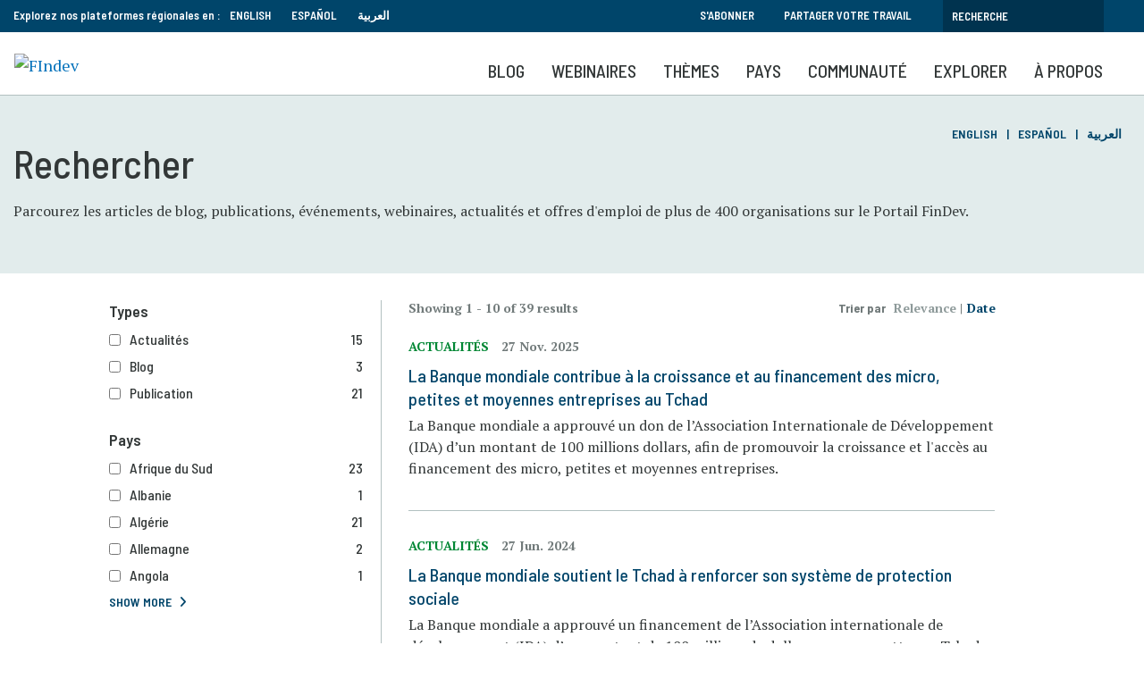

--- FILE ---
content_type: text/html; charset=UTF-8
request_url: https://www.findevgateway.org/fr/search?f%5B0%5D=countries1%3A2591&f%5B1%5D=countries1%3A2691&search=&sort_by=field_date_m_y
body_size: 18754
content:
<!DOCTYPE html>
<html lang="fr" dir="ltr" prefix="content: http://purl.org/rss/1.0/modules/content/  dc: http://purl.org/dc/terms/  foaf: http://xmlns.com/foaf/0.1/  og: http://ogp.me/ns#  rdfs: http://www.w3.org/2000/01/rdf-schema#  schema: http://schema.org/  sioc: http://rdfs.org/sioc/ns#  sioct: http://rdfs.org/sioc/types#  skos: http://www.w3.org/2004/02/skos/core#  xsd: http://www.w3.org/2001/XMLSchema# ">
  <head>
    <meta charset="utf-8" />
<noscript><style>form.antibot * :not(.antibot-message) { display: none !important; }</style>
</noscript><meta name="robots" content="noindex, follow" />
<meta name="description" content="Parcourez la plus vaste collection de ressources sur l&#039;inclusion financière et la microfinance." />
<meta name="robots" content="noindex, nofollow, noarchive, nosnippet, noimageindex" />
<link rel="canonical" href="https://www.findevgateway.org/fr/search?f%5B0%5D=countries1%3A2591&amp;f%5B1%5D=countries1%3A2691&amp;search=&amp;sort_by=field_date_m_y" />
<meta name="twitter:site" content="@findevgateway" />
<meta name="Generator" content="Drupal 10 (https://www.drupal.org)" />
<meta name="MobileOptimized" content="width" />
<meta name="HandheldFriendly" content="true" />
<meta name="viewport" content="width=device-width, initial-scale=1, shrink-to-fit=no" />
<script src="https://assets.adobedtm.com/223f6e2cf7c9/9685aeb86618/launch-d83d995e27b8.min.js"></script>
<script>
          var wbgData = wbgData || {};

          wbgData.page = {
              pageInfo: {
                  pageName: "Recherche",
                  pageCategory: "content",
                  pageUid: "",
                  pageFirstPub: "",
                  pageLastMod: "",
                  author: "",
                  topicTag: "",
                  subtopicTag: "",
                  contentType: "findev",
                  channel: "cgap findev ext",
                  webpackage: ""
              },
              sectionInfo: {
                  siteSection: "",
                  subsectionP2: "",
                  subsectionP3: "",
                  subsectionP4: "",
                  subsectionP5: "",
              }
          }
          wbgData.site = {
              siteInfo: {
                  siteLanguage: "fr",
                  siteCountry: "",
                  siteEnv: "prod",
                  siteType: "findev",
                  siteRegion: "",
                  userIpaddressType: "3.138.138.126",
              },
              techInfo: {
                  cmsType: "Drupal",
                  bussVPUnit: "cgap",
                  bussUnit: "cgap",
                  bussUserGroup: "external",
                  bussAgency: "findev",
              },
          }
          </script>
<script>var ct_check_js_val = '9597276fc8e87eafa568d36b768accc6';var drupal_ac_antibot_cookie_value = 'f7b9a4b4298a43ad761865e21b279063c0392d262592b090ef2ed5820c41d4b5';var ct_use_cookies = 1;var ct_use_alt_cookies = 0;var ct_capture_buffer = 0;</script>
<meta http-equiv="x-ua-compatible" content="ie=edge" />
<link rel="icon" href="/themes/custom/findev/favicon.ico" type="image/vnd.microsoft.icon" />

    <title>Recherchez parmi les ressources sur l&#039;inclusion financière et la microfinance | Portail FinDev</title>
    <link rel="stylesheet" media="all" href="/sites/default/files/css/css_cRhXuts_YcfHJiwdzkWmDBWtHt4vJBSoJfxBN4NmHIo.css?delta=0&amp;language=fr&amp;theme=findev&amp;include=[base64]" />
<link rel="stylesheet" media="all" href="/sites/default/files/css/css_zw9h382ybWHhnwK5GLq5QEFtawIhxyX6SmJ70knzj60.css?delta=1&amp;language=fr&amp;theme=findev&amp;include=[base64]" />

    <script type="application/json" data-drupal-selector="drupal-settings-json">{"path":{"baseUrl":"\/","pathPrefix":"fr\/","currentPath":"search","currentPathIsAdmin":false,"isFront":false,"currentLanguage":"fr","currentQuery":{"f":["countries1:2591","countries1:2691"],"search":"","sort_by":"field_date_m_y"}},"pluralDelimiter":"\u0003","suppressDeprecationErrors":true,"ajaxPageState":{"libraries":"[base64]","theme":"findev","theme_token":null},"ajaxTrustedUrl":{"\/fr\/search":true},"gtag":{"tagId":"","consentMode":false,"otherIds":[],"events":[],"additionalConfigInfo":[]},"gtm":{"tagId":null,"settings":{"data_layer":"dataLayer","include_classes":false,"allowlist_classes":"","blocklist_classes":"","include_environment":false,"environment_id":"","environment_token":""},"tagIds":["GTM-M23WZC6"]},"multiselect":{"widths":250},"custom_links":[],"data":{"extlink":{"extTarget":true,"extTargetAppendNewWindowDisplay":true,"extTargetAppendNewWindowLabel":"(opens in a new window)","extTargetNoOverride":false,"extNofollow":false,"extTitleNoOverride":false,"extNoreferrer":false,"extFollowNoOverride":false,"extClass":"0","extLabel":"(le lien est externe)","extImgClass":false,"extSubdomains":true,"extExclude":"","extInclude":"","extCssExclude":"","extCssInclude":"","extCssExplicit":"","extAlert":false,"extAlertText":"Ce lien vous dirige vers un site externe. Nous ne sommes pas responsables de son contenu.","extHideIcons":false,"mailtoClass":"0","telClass":"","mailtoLabel":"(link sends email)","telLabel":"(link is a phone number)","extUseFontAwesome":false,"extIconPlacement":"append","extPreventOrphan":false,"extFaLinkClasses":"fa fa-external-link","extFaMailtoClasses":"fa fa-envelope-o","extAdditionalLinkClasses":"","extAdditionalMailtoClasses":"","extAdditionalTelClasses":"","extFaTelClasses":"fa fa-phone","allowedDomains":null,"extExcludeNoreferrer":""}},"facets":{"softLimit":{"region_search":5,"primary_topic_search":5,"countries1":5,"content_type_search":5},"softLimitSettings":{"region_search":{"showLessLabel":"Show less","showMoreLabel":"Show more"},"primary_topic_search":{"showLessLabel":"Show less","showMoreLabel":"Show more"},"countries1":{"showLessLabel":"Show less","showMoreLabel":"Show more"},"content_type_search":{"showLessLabel":"Show less","showMoreLabel":"Show more"}}},"chosen":{"selector":"","minimum_single":20,"minimum_multiple":1,"minimum_width":0,"use_relative_width":false,"options":{"disable_search":false,"disable_search_threshold":0,"allow_single_deselect":true,"add_helper_buttons":false,"search_contains":false,"placeholder_text_multiple":"Select organizations","placeholder_text_single":"Choose an option","no_results_text":"No results match","max_shown_results":null,"inherit_select_classes":true}},"user":{"uid":0,"permissionsHash":"385e68568eaaa99b97872b9c6a263eabdb9d395905e0b6265f47779b3595e61b"}}</script>
<script src="/sites/default/files/js/js_4TVkGjdU45dRnX5Ti3k_iilFZZX2Qk4HIDRUzcjuuEY.js?scope=header&amp;delta=0&amp;language=fr&amp;theme=findev&amp;include=[base64]"></script>
<script src="/modules/contrib/google_tag/js/gtag.js?t8k796"></script>
<script src="/modules/contrib/google_tag/js/gtm.js?t8k796"></script>

  </head>
  <body class="layout-one-sidebar layout-sidebar-first page-view-acquia-search path-search">
    <a href="#main-content" class="visually-hidden focusable skip-link">
      Aller au contenu principal
    </a>
    <noscript><iframe src="https://www.googletagmanager.com/ns.html?id=GTM-M23WZC6"
                  height="0" width="0" style="display:none;visibility:hidden"></iframe></noscript>

      <div class="dialog-off-canvas-main-canvas" data-off-canvas-main-canvas>
    <div id="page-wrapper">
  <div id="page">
    <header id="header" class="header" role="banner" aria-label="Entête du site">
                        <nav class="navbar" id="navbar-top">
                    <div class="container">
                        
                <section class="row region region-top-header">
    <div id="block-exploreourregionalplatformsin-2" class="language-switcher-language-url col-sm-12 col-md-8 col-lg-6 block-content-basic block block-block-content block-block-contente104b66e-f732-43d8-a34d-7040cd81b581">
  
    
      <div class="content">
      
            <div class="clearfix text-formatted field field--name-body field--type-text-with-summary field--label-hidden field__item"><div style="float:left; padding-right: 10px;">Explorez nos plateformes régionales en :</div>

<ul>
	<li><a href="/">English</a></li>
	<li><a href="/es">Español</a></li>
	<li><a href="/ar">العربية</a></li>
</ul>
</div>
      
    </div>
  </div>
<div id="block-topsearch" class="topsearch col-sm-12 col-md-4 col-lg-6 block-content-basic block block-block-content block-block-content4c2fb30e-4fe1-458e-b1c6-c05d718efafd">
  
    
      <div class="content">
      
            <div class="clearfix text-formatted field field--name-body field--type-text-with-summary field--label-hidden field__item"><ul class="clearfix nav">
	<li class="nav-item"><a class="nav-link" data-drupal-link-system-path="&lt;front&gt;" href="/fr/bulletin">S'abonner</a></li>
	<li class="nav-item"><a class="nav-link" data-drupal-link-system-path="&lt;front&gt;" href="/fr/a-propos-de-findev/partager-votre-travail">Partager votre travail</a></li>
</ul><form action="/fr/search" id="topbarsearch" method="GET"><input class="form-text" maxlength="128" name="search" placeholder="Recherche" size="30" type="text" value="" /><input type="submit" id="btnSearch" name="btnSearch" value="Search" class="button js-form-submit form-submit"></form></div>
      
    </div>
  </div>

  </section>

                                  </div>
                    </nav>
                <nav class="navbar navbar-expand-lg" id="navbar-main">
                    <div class="container">
                            <div id="block-logo" class="block-content-basic block block-block-content block-block-content8136d35d-07a1-413b-a5ce-deeb170ca629">
  
    
      <div class="content">
      
            <div class="clearfix text-formatted field field--name-body field--type-text-with-summary field--label-hidden field__item"><p><a href="/fr"><img alt="FIndev" src="/sites/default/files/inline-images/logo_fr_v2.png" title width="200"></a></p>

<div class="stickytitle"><a href="/fr">Portail FinDev</a></div>
</div>
      
    </div>
  </div>
<div id="block-mobilesearchbuttonfr" class="block-content-basic block block-block-content block-block-contentac7e7a1b-d1f4-4055-b4f4-49b9f9445bb2">
  
    
      <div class="content">
      
            <div class="clearfix text-formatted field field--name-body field--type-text-with-summary field--label-hidden field__item"><a class="searchbtn" href="/fr/search"><i class="fas fa-search"></i></a></div>
      
    </div>
  </div>


                          <button class="navbar-toggler navbar-toggler-right" type="button" data-toggle="collapse" data-target="#CollapsingNavbar" aria-controls="CollapsingNavbar" aria-expanded="false" aria-label="Toggle navigation"><span class="navbar-toggler-icon"></span></button>
              <div class="collapse navbar-collapse" id="CollapsingNavbar">
                  <div id="block-mainnavigationforfrench" class="block block-we-megamenu block-we-megamenu-blockmain-navigation-for-french">
  
    
      <div class="content">
      <div class="region-we-mega-menu">
	<a class="navbar-toggle collapsed">
	    <span class="icon-bar"></span>
	    <span class="icon-bar"></span>
	    <span class="icon-bar"></span>
	</a>
	<nav  class="main-navigation-for-french navbar navbar-default navbar-we-mega-menu mobile-collapse hover-action" data-menu-name="main-navigation-for-french" data-block-theme="findev" data-style="Default" data-animation="None" data-delay="" data-duration="" data-autoarrow="" data-alwayshowsubmenu="1" data-action="hover" data-mobile-collapse="0">
	  <div class="container-fluid">
	    <ul  class="we-mega-menu-ul nav nav-tabs">
  <li  class="we-mega-menu-li" data-level="0" data-element-type="we-mega-menu-li" description="" data-id="2e97c4f0-3dd8-489a-8b74-44e71b765882" data-submenu="0" data-hide-sub-when-collapse="" data-group="0" data-class="" data-icon="" data-caption="" data-alignsub="" data-target="">
      <a class="we-mega-menu-li" title="" href="/fr/blog" target="">
      Blog    </a>
    
</li><li  class="we-mega-menu-li" data-level="0" data-element-type="we-mega-menu-li" description="" data-id="c6fc3df4-50c7-4955-994f-da9cb701d3f6" data-submenu="0" data-hide-sub-when-collapse="" data-group="0" data-class="" data-icon="" data-caption="" data-alignsub="" data-target="">
      <a class="we-mega-menu-li" title="" href="/fr/webinaires-portail-findev" target="">
      Webinaires    </a>
    
</li><li  class="we-mega-menu-li center dropdown-menu" data-level="0" data-element-type="we-mega-menu-li" description="" data-id="5edbdedf-f3fb-485a-92db-4d2bd75cd915" data-submenu="1" data-hide-sub-when-collapse="" data-group="0" data-class="" data-icon="" data-caption="" data-alignsub="center" data-target="">
      <a class="we-mega-menu-li" title="" href="/fr/node/232003" target="">
      Thèmes    </a>
    <div  class="we-mega-menu-submenu" data-element-type="we-mega-menu-submenu" data-submenu-width="768" data-class="" style="width: 768px">
  <div class="we-mega-menu-submenu-inner">
    <div  class="we-mega-menu-row" data-element-type="we-mega-menu-row" data-custom-row="1">
  <div  class="we-mega-menu-col span6" data-element-type="we-mega-menu-col" data-width="6" data-block="explorefindevtopics" data-blocktitle="1" data-hidewhencollapse="" data-class="">
    <div class="type-of-block"><div class="block-inner"><h2>EXPLOREZ LES COLLECTIONS FINDEV</h2><div id="block-explorefindevtopics" class="block-content-basic block block-block-content block-block-content430fde49-467c-43d4-987b-a713b4856139">
  
    
      <div class="content">
      
            <div class="clearfix text-formatted field field--name-body field--type-text-with-summary field--label-hidden field__item"><p>Sélection de ressources soigneusement sélectionnées par nos éditeurs à destination des professionnels de l'inclusion financière.</p><ul><li><a href="/fr/collections">Voir toutes les collections</a></li></ul></div>
      
    </div>
  </div>
</div></div>

</div>
<div  class="we-mega-menu-col span6" data-element-type="we-mega-menu-col" data-width="6" data-block="featuredtopics" data-blocktitle="1" data-hidewhencollapse="" data-class="">
    <div class="type-of-block"><div class="block-inner"><h2>COLLECTIONS DU MOMENT</h2><div id="block-featuredtopics" class="block-content-basic block block-block-content block-block-content0ce22125-7bd9-464c-a501-9cd271ec42ec">
  
    
      <div class="content">
      
            <div class="clearfix text-formatted field field--name-body field--type-text-with-summary field--label-hidden field__item"><ul>
	<li><a href="/fr/collection/migration-deplacements-forces">Migration et déplacements forcés</a></li>
	<li><a href="/fr/collection/changement-climatique-inclusion-financiere">Changement climatique et inclusion financière</a></li>
	<li><a href="/fr/collection/adaptation-resilience-microfinance">Adaptation et résilience de la microfinance</a></li>
    <li><a href="/fr/collection/Innovation-et-technologie">Innovation et Technologie</a></li>

</ul>
</div>
      
    </div>
  </div>
</div></div>

</div>

</div>

  </div>
</div>
</li><li  class="we-mega-menu-li dropdown-menu" data-level="0" data-element-type="we-mega-menu-li" description="" data-id="beea3391-0f82-4dd8-b241-b75f27a1514c" data-submenu="1" data-hide-sub-when-collapse="" data-group="0" data-class="" data-icon="" data-caption="" data-alignsub="" data-target="">
      <a class="we-mega-menu-li" title="" href="/fr/region/inclusion-financiere-en-afrique-subsaharienne" target="">
      Pays    </a>
    <div  class="we-mega-menu-submenu" data-element-type="we-mega-menu-submenu" data-submenu-width="1164" data-class="" style="width: 1164px">
  <div class="we-mega-menu-submenu-inner">
    <div  class="we-mega-menu-row" data-element-type="we-mega-menu-row" data-custom-row="1">
  <div  class="we-mega-menu-col span6" data-element-type="we-mega-menu-col" data-width="6" data-block="explorecountrycontent" data-blocktitle="0" data-hidewhencollapse="" data-class="">
    <div class="type-of-block"><div class="block-inner"><div id="block-explorecountrycontent" class="block-content-basic block block-block-content block-block-contentdc52d474-1b25-4415-bf2e-ddc944a9b6c3">
  
    
      <div class="content">
      
            <div class="clearfix text-formatted field field--name-body field--type-text-with-summary field--label-hidden field__item"><div class="block_mega_title">Explorer le contenu par pays</div>

<p>Le Portail FinDev héberge des ressources sur presque tous les pays dans sept régions du monde. Naviguez parmi nos ressources par pays ou région.</p>

<p> </p>
</div>
      
    </div>
  </div>
</div></div>

</div>
<div  class="we-mega-menu-col span6" data-element-type="we-mega-menu-col" data-width="6" data-block="countrymenublock" data-blocktitle="0" data-hidewhencollapse="" data-class="">
    <div class="type-of-block"><div class="block-inner"><div id="block-countrymenublock" class="block-content-basic block block-block-content block-block-content7890f7ec-f612-4f5b-9d47-2770b7b7772e">
  
    
      <div class="content">
      
            <div class="clearfix text-formatted field field--name-body field--type-text-with-summary field--label-hidden field__item"><ul class="row">
	<li class="col-md-6"><a href="/fr/region/inclusion-financiere-en-afrique-subsaharienne" hreflang="fr">Afrique subsaharienne</a></li>
	<li class="col-md-6"><a href="/fr/region/inclusion-financiere-en-asie-de-lest-et-pacifique" hreflang="fr">Asie de l'Est et Pacifique</a></li>
	<li class="col-md-6"><a href="/fr/region/inclusion-financiere-en-asie-du-sud" hreflang="fr">Asie du Sud</a></li>
	<li class="col-md-6"><a href="/fr/region/amerique-du-nord" hreflang="fr">Amérique du Nord</a></li>
	<li class="col-md-6"><a href="/fr/region/amerique-latine-et-caraibes" hreflang="fr">Amérique latine et Caraïbes</a></li>
	<li class="col-md-6"><a href="/fr/region/inclusion-financiere-en-europe-et-en-asie-centrale" hreflang="fr">Europe et Asie centrale</a></li>
	<li class="col-md-6"><a href="/fr/region/inclusion-financiere-au-moyen-orient-et-en-afrique-du-nord" hreflang="fr">Moyen-Orient et Afrique du Nord</a></li>
	<li class="col-md-6"><a href="/fr/region/inclusion-financiere-un-apercu-mondial" hreflang="fr">Global</a></li>
</ul>
</div>
      
    </div>
  </div>
</div></div>

</div>

</div>

  </div>
</div>
</li><li  class="we-mega-menu-li nolink dropdown-menu" data-level="0" data-element-type="we-mega-menu-li" description="" data-id="889949ac-9636-4663-ab19-5ecb790666e6" data-submenu="1" data-hide-sub-when-collapse="" data-group="0" data-class="nolink" data-icon="" data-caption="" data-alignsub="" data-target="">
      <a class="we-mega-menu-li" title="" href="/fr/communaute/organisations" target="">
      Communauté    </a>
    <div  class="we-mega-menu-submenu" data-element-type="we-mega-menu-submenu" data-submenu-width="1164" data-class="" style="width: 1164px">
  <div class="we-mega-menu-submenu-inner">
    <div  class="we-mega-menu-row" data-element-type="we-mega-menu-row" data-custom-row="1">
  <div  class="we-mega-menu-col span6" data-element-type="we-mega-menu-col" data-width="6" data-block="contributingorganizations" data-blocktitle="1" data-hidewhencollapse="" data-class="">
    <div class="type-of-block"><div class="block-inner"><h2>Organisations partenaires</h2><div id="block-contributingorganizations" class="block-content-basic block block-block-content block-block-content98d8d7f3-aaba-4dd8-855a-dc0cf54d78f9">
  
    
      <div class="content">
      
            <div class="clearfix text-formatted field field--name-body field--type-text-with-summary field--label-hidden field__item"><p>Plus de 400 organisations publient leurs contenus sur le portail FinDev. Elles partagent leurs recherches, actualités, événements et offres d'emploi avec la communauté internationale de la finance inclusive.</p>

<ul>
	<li><a href="/fr/communaute/organisations">Liste des organisations</a></li>
</ul>
</div>
      
    </div>
  </div>
</div></div>

</div>
<div  class="we-mega-menu-col span6 borderleft" data-element-type="we-mega-menu-col" data-width="6" data-block="ourpartners" data-blocktitle="1" data-hidewhencollapse="" data-class="borderleft">
    <div class="type-of-block"><div class="block-inner"><h2>Nos partenaires</h2><div id="block-ourpartners" class="block-content-basic block block-block-content block-block-contentd75094d3-4f25-4df6-91a4-da1c38023a7d">
  
    
      <div class="content">
      
            <div class="clearfix text-formatted field field--name-body field--type-text-with-summary field--label-hidden field__item"><p>Le portail FinDev est partenaire de nombreuses organisations qui, en plus de partager leurs contenus, co-organisent des webinaires, partagent leurs enseignements sur la microfinance et organisent des événements.</p>

<ul>
	<li><a href="/fr/a-propos-de-findev/partenaires" title="Partenaires">Partenaires</a></li>
</ul>
</div>
      
    </div>
  </div>
</div></div>

</div>

</div>

  </div>
</div>
</li><li  class="we-mega-menu-li nolink right dropdown-menu" data-level="0" data-element-type="we-mega-menu-li" description="" data-id="046117ed-5640-4ebd-bdd0-c04c41768621" data-submenu="1" data-hide-sub-when-collapse="" data-group="0" data-class="nolink" data-icon="" data-caption="" data-alignsub="right" data-target="">
      <a class="we-mega-menu-li" title="" href="/fr/publications" target="">
      Explorer    </a>
    <div  class="we-mega-menu-submenu" data-element-type="we-mega-menu-submenu" data-submenu-width="768" data-class="" style="width: 768px">
  <div class="we-mega-menu-submenu-inner">
    <div  class="we-mega-menu-row" data-element-type="we-mega-menu-row" data-custom-row="1">
  <div  class="we-mega-menu-col span8" data-element-type="we-mega-menu-col" data-width="8" data-block="explorecommunitycontent" data-blocktitle="1" data-hidewhencollapse="" data-class="">
    <div class="type-of-block"><div class="block-inner"><h2>Explorer les contenus de la communauté</h2><div id="block-explorecommunitycontent" class="block-content-basic block block-block-content block-block-content2e999817-7592-44a0-8de3-d66943c2da9c">
  
    
      <div class="content">
      
            <div class="clearfix text-formatted field field--name-body field--type-text-with-summary field--label-hidden field__item"><p>Le Portail FinDev héberge la plus grande collection de ressources en ligne libres d'accès sur la microfinance et l'inclusion financière. Découvrez près de 8000 publications, formations, événements, offres d'emploi et actualités, sélectionnés par nos éditeurs et proposés par des organisations du monde entier.</p>

<p><a href="/fr/a-propos-de-findev/partager-votre-travail" style="background-color: transparent; box-sizing: border-box; color: rgb(0, 135, 52); font-family: "barlow semi condensed",sans-serif; font-size: 15.86px; font-style: normal; font-variant: normal; font-weight: 400; letter-spacing: normal; line-height: 23.94px; orphans: 2; text-align: left; text-decoration: none; text-indent: 0px; text-transform: none; -webkit-text-stroke-width: 0px; white-space: normal; word-spacing: 0px;">Découvrez comment partager votre travail >></a></p>
</div>
      
    </div>
  </div>
</div></div>

</div>
<div  class="we-mega-menu-col span4" data-element-type="we-mega-menu-col" data-width="4" data-block="explore" data-blocktitle="0" data-hidewhencollapse="" data-class="">
    <div class="type-of-block"><div class="block-inner"><nav role="navigation" aria-labelledby="block-explore-menu" id="block-explore" class="block block-menu navigation menu--explore">
            
  
        
                  <ul class="clearfix nav" data-component-id="bootstrap_barrio:menu">
                    <li class="nav-item">
                <a href="/fr/data" class="nav-link nav-link--fr-data" data-drupal-link-system-path="data">Data</a>
              </li>
                <li class="nav-item">
                <a href="/fr/publications" class="nav-link nav-link--fr-publications" data-drupal-link-system-path="publications">Publications</a>
              </li>
                <li class="nav-item">
                <a href="/fr/formations-evenements" class="nav-link nav-link--fr-formations-evenements" data-drupal-link-system-path="training-events">Formations et événements</a>
              </li>
                <li class="nav-item">
                <a href="/fr/actualites" class="nav-link nav-link--fr-actualites" data-drupal-link-system-path="news">Actualités</a>
              </li>
                <li class="nav-item">
                <a href="/fr/emplois-stages" class="nav-link nav-link--fr-emplois-stages" data-drupal-link-system-path="jobs">Emplois</a>
              </li>
        </ul>
  



  </nav>
</div></div>

</div>

</div>

  </div>
</div>
</li><li  class="we-mega-menu-li" data-level="0" data-element-type="we-mega-menu-li" description="" data-id="8a6987ca-926d-4857-a01e-d1dbac789481" data-submenu="0" data-hide-sub-when-collapse="" data-group="0" data-class="" data-icon="" data-caption="" data-alignsub="" data-target="">
      <a class="we-mega-menu-li" title="" href="/fr/a-propos-de-findev" target="">
      À propos    </a>
    
</li>
</ul>
	  </div>
	</nav>
</div>
    </div>
  </div>


                	          </div>
                                            </div>
                  </nav>
          </header>
          <div class="highlighted">
        <aside class="container section clearfix" role="complementary">
            <div data-drupal-messages-fallback class="hidden"></div>


        </aside>
      </div>
                          <div class="banner">
          <aside class="container clearfix" role="complementary">
              <section class="row region region-banner">
    <div id="block-searchbanner" class="col-sm-12 block-content-basic block block-block-content block-block-content514559ec-f96a-4994-a680-5a7a79f74a10">
  
    
      <div class="content">
      
            <div class="clearfix text-formatted field field--name-body field--type-text-with-summary field--label-hidden field__item"><h1>Rechercher</h1>

<p>Parcourez les articles de blog, publications, événements, webinaires, actualités et offres d'emploi de plus de 400 organisations sur le Portail FinDev. </p>
</div>
      
    </div>
  </div>
<div class="language-switcher-language-url block block-language block-language-blocklanguage-interface" id="block-languageswitcher-2" role="navigation">
  
    
      <div class="content">
      

  <nav class="links nav links-inline"><span hreflang="en" data-drupal-link-system-path="search" class="en nav-link"><a href="/search" class="language-link" hreflang="en" data-drupal-link-system-path="search">English</a></span><span hreflang="es" data-drupal-link-system-path="search" class="es nav-link"><a href="/es/search" class="language-link" hreflang="es" data-drupal-link-system-path="search">Español</a></span><span hreflang="ar" data-drupal-link-system-path="search" class="ar nav-link"><a href="/ar/search" class="language-link" hreflang="ar" data-drupal-link-system-path="search">العربية</a></span></nav>

    </div>
  </div>

  </section>

          </aside>
        </div>
                              <div id="main-wrapper" class="layout-main-wrapper clearfix">
              <div id="main" class="container">
          
          <div class="row row-offcanvas row-offcanvas-left clearfix">
              <main class="main-content col" id="content" role="main">
                <section class="section">
                  <a id="main-content" tabindex="-1"></a>
                    <div id="block-findev-content" class="block block-system block-system-main-block">
  
    
      <div class="content">
      <div class="views-element-container col-auto"><div class="linedlisting view view-acquia-search view-id-acquia_search view-display-id-page js-view-dom-id-f31b90ae153fc8b3227060e1d03c5b3af3c8de169549b90d816adb0d54a337ac">
  
    
      <div class="view-header">
      <div class="resultsummary">Showing 1 - 10 of 39 results</div>
    </div>
      
      <div class="view-content row">
          <div class="col-sm-10 views-row">
    
<div class="listing">
  <div class="listing__inner">
        <div class="listing__text">
              <div class="meta">
          Actualités
          <span class="date">      <time datetime="2025-11-27T12:00:00Z" class="datetime">27 Nov. 2025</time>




      
  </span>        </div>
                    <h3><a href="/fr/actualites/la-banque-mondiale-contribue-la-croissance-et-au-financement-des-micro-petites-et" hreflang="fr">La Banque mondiale contribue à la croissance et au financement des micro, petites et moyennes entreprises au Tchad</a></h3>
            <div class="listing__desc"><p>La Banque mondiale a approuvé un don de l’Association Internationale de Développement (IDA) d’un montant de 100 millions dollars, afin de promouvoir la croissance et l'accès au financement des micro, petites et moyennes entreprises.</p></div>                      </div>
  </div>
</div>


  </div>
    <div class="col-sm-10 views-row">
    
<div class="listing">
  <div class="listing__inner">
        <div class="listing__text">
              <div class="meta">
          Actualités
          <span class="date">      <time datetime="2024-06-27T12:00:00Z" class="datetime">27 Jun. 2024</time>




      
  </span>        </div>
                    <h3><a href="/fr/actualites/la-banque-mondiale-soutient-le-tchad-renforcer-son-systeme-de-protection-sociale" hreflang="fr">La Banque mondiale soutient le Tchad à renforcer son système de protection sociale</a></h3>
            <div class="listing__desc"><p>La Banque mondiale a approuvé un financement de l’Association internationale de développement (IDA) d’un montant de 100 millions de dollars pour permettre au Tchad d’accroître l'accès aux filets de sécurité sociale pour les populations pauvres et vulnérables ainsi que les réfugiés, et de renforcer le système de protection sociale du Tchad.</p></div>                      </div>
  </div>
</div>


  </div>
    <div class="col-sm-10 views-row">
    
<div class="listing">
  <div class="listing__inner">
        <div class="listing__text">
              <div class="meta">
          Actualités
          <span class="date">      <time datetime="2024-06-11T12:00:00Z" class="datetime">11 Jun. 2024</time>




      
  </span>        </div>
                    <h3><a href="/fr/actualites/express-union-tchad-developpe-son-activite-de-microfinance-avec-le-soutien-de-proparco" hreflang="fr">Express Union Tchad développe son activité de microfinance avec le soutien de Proparco</a></h3>
            <div class="listing__desc"><p>Express Union Tchad, filiale d’Express Union Group,  a signé un prêt senior auprès de Proparco de 630 millions de francs CFA. Il s’inscrit dans le cadre d’un financement syndiqué par la Société financière international (IFC), membre de la Banque mondiale. </p></div>                      </div>
  </div>
</div>


  </div>
    <div class="col-sm-10 views-row">
    
<div class="listing">
  <div class="listing__inner">
        <div class="listing__text">
              <div class="meta">
          Blog
          <span class="date">      <time datetime="2024-01-23T12:00:00Z" class="datetime">23 Jan. 2024</time>




      
  </span>        </div>
                    <h3><a href="/fr/blog/2024/01/comment-aligner-le-mobile-money-aux-standards-des-services-bancaires-classiques-en" hreflang="fr">Comment aligner le mobile money aux standards des services bancaires classiques en zone CEMAC ?</a></h3>
            <div class="listing__desc"><p>Le mobile money s’est imposé dans les six états d’Afrique centrale comme le moyen par excellence pour la population de déplacer des fonds de manière pratique et peu coûteuse. Toutefois, il reste confiné à un moyen de déplacement des fonds entre émetteur et bénéficiaire. Comment changer la donne pour favoriser l'inclusion financière ?</p>
</div>      <div class="postmeta">     By Elie Kevin Kamgang Kenmoe, BEAC
 
 </div>                </div>
  </div>
</div>


  </div>
    <div class="col-sm-10 views-row">
    
<div class="listing">
  <div class="listing__inner">
        <div class="listing__text">
              <div class="meta">
          Actualités
          <span class="date">      <time datetime="2023-07-10T12:00:00Z" class="datetime">10 Jul. 2023</time>




      
  </span>        </div>
                    <h3><a href="/fr/actualites/ladfi-accorde-un-don-de-650-000-dollars-au-gouvernement-du-tchad-pour-soutenir" hreflang="fr">L&#039;ADFI accorde un don de 650 000 dollars au gouvernement du Tchad pour soutenir l&#039;autonomisation économique des femmes et l&#039;entreprenariat des jeunes grâce à un soutien systémique au secteur de la microfinance</a></h3>
            <div class="listing__desc"><p>La Facilité pour l’inclusion financière numérique en Afrique (ADFI) de la Banque africaine de développement a signé un accord de don d’un montant de 650 000 dollars avec le gouvernement du Tchad.</p>
</div>                      </div>
  </div>
</div>


  </div>
    <div class="col-sm-10 views-row">
    
<div class="listing">
  <div class="listing__inner">
        <div class="listing__text">
              <div class="meta">
          Actualités
          <span class="date">      <time datetime="2022-07-18T12:00:00Z" class="datetime">18 Jul. 2022</time>




      
  </span>        </div>
                    <h3><a href="/fr/actualites/le-mobile-money-et-son-adoption-pour-une-inclusion-financiere-au-tchad" hreflang="fr">Le mobile money et son adoption pour une inclusion financière au Tchad</a></h3>
            <div class="listing__desc">
</div>                      </div>
  </div>
</div>


  </div>
    <div class="col-sm-10 views-row">
    
<div class="listing">
  <div class="listing__inner">
        <div class="listing__text">
              <div class="meta">
          Actualités
          <span class="date">      <time datetime="2022-07-07T12:00:00Z" class="datetime">07 Jul. 2022</time>




      
  </span>        </div>
                    <h3><a href="/fr/actualites/mobile-money-les-paiements-groupes-au-tchad" hreflang="fr">Mobile money : les paiements groupés au Tchad</a></h3>
            <div class="listing__desc">
</div>                      </div>
  </div>
</div>


  </div>
    <div class="col-sm-10 views-row">
    
<div class="listing">
  <div class="listing__inner">
        <div class="listing__text">
              <div class="meta">
          Blog
          <span class="date">      <time datetime="2022-06-01T12:00:00Z" class="datetime">01 Jun. 2022</time>




      
  </span>        </div>
                    <h3><a href="/fr/blog/2022/06/les-pieges-de-la-digitalisation-des-imf-sous-estimer-le-changement" hreflang="fr">Les pièges de la digitalisation des IMF : sous-estimer le changement</a></h3>
            <div class="listing__desc"><p>Grâce à une gestion efficace du changement, les IMF peuvent réussir leur transformation digitale et générer de la valeur pour elles-mêmes et leurs clients. Voici trois conseils pour aider votre IMF à gérer le changement associé à la digitalisation.</p>
</div>      <div class="postmeta">     By Estelle Darie-Rousseaux, Amret
 
 </div>                </div>
  </div>
</div>


  </div>
    <div class="col-sm-10 views-row">
    
<div class="listing">
  <div class="listing__inner">
        <div class="listing__text">
              <div class="meta">
          Blog
          <span class="date">      <time datetime="2022-03-23T12:00:00Z" class="datetime">23 Mar. 2022</time>




      
  </span>        </div>
                    <h3><a href="/fr/blog/2022/03/covid-19-et-microfinance-la-digitalisation-au-service-de-la-resilience" hreflang="fr">COVID-19 et microfinance : la digitalisation au service de la résilience</a></h3>
            <div class="listing__desc"><p>Si elle est bien menée, c’est-à-dire en s'attachant à créer de la valeur pour les clients, la digitalisation peut renforcer la résilience des personnes qui font appel aux institutions de microfinance.</p>
</div>      <div class="postmeta">     By Isabelle Barres, Gcinisizwe Mdluli, CGAP
 
 </div>                </div>
  </div>
</div>


  </div>
    <div class="col-sm-10 views-row">
    
<div class="listing">
  <div class="listing__inner">
        <div class="listing__text">
              <div class="meta">
          Actualités
          <span class="date">      <time datetime="2021-11-03T12:00:00Z" class="datetime">03 Nov. 2021</time>




      
  </span>        </div>
                    <h3><a href="/fr/actualites/perspectives-economiques-et-pauvrete-au-tchad-en-10-graphiques" hreflang="fr">Perspectives économiques et pauvreté au Tchad en 10 graphiques</a></h3>
            <div class="listing__desc">
</div>                      </div>
  </div>
</div>


  </div>

    </div>
  
        <nav aria-label="Page navigation" class="pager-wrap">
    <h4 id="pagination-heading" class="visually-hidden">Pagination</h4>
    <ul class="pagination js-pager__items">
                                                        <li class="page-item active">
                      <span class="page-link">1</span>
                  </li>
              <li class="page-item ">
                      <a href="?f%5B0%5D=countries1%3A2591&amp;f%5B1%5D=countries1%3A2691&amp;search=&amp;sort_by=field_date_m_y&amp;page=1" title="" class="page-link">2</a>
                  </li>
              <li class="page-item ">
                      <a href="?f%5B0%5D=countries1%3A2591&amp;f%5B1%5D=countries1%3A2691&amp;search=&amp;sort_by=field_date_m_y&amp;page=2" title="" class="page-link">3</a>
                  </li>
              <li class="page-item ">
                      <a href="?f%5B0%5D=countries1%3A2591&amp;f%5B1%5D=countries1%3A2691&amp;search=&amp;sort_by=field_date_m_y&amp;page=3" title="" class="page-link">4</a>
                  </li>
                                      <li class="page-item">
          <a href="?f%5B0%5D=countries1%3A2591&amp;f%5B1%5D=countries1%3A2691&amp;search=&amp;sort_by=field_date_m_y&amp;page=1" title="Voir la page suivante" rel="next" class="page-link">
            <span><i class="fa fa-angle-right" aria-hidden="true"></i></span>
          </a>
        </li>
                          <li class="page-item">
          <a href="?f%5B0%5D=countries1%3A2591&amp;f%5B1%5D=countries1%3A2691&amp;search=&amp;sort_by=field_date_m_y&amp;page=3" title="Voir la dernière page" class="page-link">
            <span>Dernier <i class="fa fa-angle-right" aria-hidden="true"></i></span>
          </a>
        </li>
          </ul>
  </nav>

          </div>
</div>

    </div>
  </div>
<div class="views-exposed-form bef-exposed-form block block-views block-views-exposed-filter-blockacquia-search-page" data-drupal-selector="views-exposed-form-acquia-search-page" id="block-exposedformacquia-searchpage">
  
    
      <div class="content">
      
<form action="/fr/search" method="get" id="views-exposed-form-acquia-search-page" accept-charset="UTF-8">
  <div class="d-flex flex-wrap">
  

  <fieldset class="js-form-item js-form-type-textfield form-type-textfield js-form-item-search form-item-search form-group">
          <label for="edit-search--2">Recherche</label>
                    <input data-drupal-selector="edit-search" type="text" id="edit-search--2" name="search" value="" size="30" maxlength="128" class="form-control" />

                      </fieldset>


  <fieldset class="js-form-item js-form-type-select form-type-select js-form-item-sort-by form-item-sort-by form-group">
          <label for="edit-sort-by--2">Trier par</label>
                      <input type="hidden" name="sort_by" value="field_date_m_y" id="edit-sort_by" />
<div data-drupal-selector="edit-sort-by" id="edit-sort-by--2" class="bef-links" data-name="sort_by">
                  <ul>

<li><a href="https://www.findevgateway.org/fr/search?f%5B0%5D=countries1%3A2591&amp;f%5B1%5D=countries1%3A2691&amp;search=&amp;sort_by=search_api_relevance" id="edit-sort-by-search-api-relevance" name="sort_by[search_api_relevance]" class="bef-link edit-sort-by--3">Relevance</a>

                    
<li><a href="https://www.findevgateway.org/fr/search?f%5B0%5D=countries1%3A2591&amp;f%5B1%5D=countries1%3A2691&amp;search=" id="edit-sort-by-field-date-m-y" name="sort_by[field_date_m_y]" class="bef-link edit-sort-by--4 bef-link--selected">Date</a>

        </li></ul>
        </div>

                      </fieldset>
<div data-drupal-selector="edit-actions" class="form-actions js-form-wrapper form-group col-auto" id="edit-actions--2"><button data-drupal-selector="edit-submit-acquia-search-2" type="submit" id="edit-submit-acquia-search--2" value="Recherche" class="button js-form-submit form-submit btn btn-primary">Recherche</button>
</div>

</div>

</form>

    </div>
  </div>
<div id="block-tempcss" class="block-content-basic block block-block-content block-block-content714d4a07-1472-4086-8b86-d5eb829a0446">
  
    
      <div class="content">
      
            <div class="clearfix text-formatted field field--name-body field--type-text-with-summary field--label-hidden field__item"><style>
.upcomingwebs .listing .listing__image img{ max-width: none; }
.field--name-dynamic-token-fieldnode-addthis { background: none !important; }
.navbar .container{
    justify-content: flex-start;
}
.navbar-toggler{
    position: absolute;
    right:2%;
    top:25px;
}
.path-node .main-content .caption {
display:block;
}
</style></div>
      
    </div>
  </div>


                </section>
              </main>
                          <div class="sidebar_first sidebar col-md-3 order-first offset-lg-1" id="sidebar_first">
                <aside class="section" role="complementary">
                    <div class="views-exposed-form bef-exposed-form d-block d-sm-none block block-views block-views-exposed-filter-blockacquia-search-page" data-drupal-selector="views-exposed-form-acquia-search-page" id="block-exposedformacquia-searchpage-2">
  
      <h2>Recherche</h2>
    
      <div class="content">
      
<form action="/fr/search" method="get" id="views-exposed-form-acquia-search-page" accept-charset="UTF-8">
  <div class="d-flex flex-wrap">
  

  <fieldset class="js-form-item js-form-type-textfield form-type-textfield js-form-item-search form-item-search form-group">
          <label for="edit-search--3">Recherche</label>
                    <input data-drupal-selector="edit-search" type="text" id="edit-search--3" name="search" value="" size="30" maxlength="128" class="form-control" />

                      </fieldset>


  <fieldset class="js-form-item js-form-type-select form-type-select js-form-item-sort-by form-item-sort-by form-group">
          <label for="edit-sort-by--5">Trier par</label>
                      <input type="hidden" name="sort_by" value="field_date_m_y" id="edit-sort_by" />
<div data-drupal-selector="edit-sort-by" id="edit-sort-by--5" class="bef-links" data-name="sort_by">
                  <ul>

<li><a href="https://www.findevgateway.org/fr/search?f%5B0%5D=countries1%3A2591&amp;f%5B1%5D=countries1%3A2691&amp;search=&amp;sort_by=search_api_relevance" id="edit-sort-by-search-api-relevance--2" name="sort_by[search_api_relevance]" class="bef-link edit-sort-by--6">Relevance</a>

                    
<li><a href="https://www.findevgateway.org/fr/search?f%5B0%5D=countries1%3A2591&amp;f%5B1%5D=countries1%3A2691&amp;search=" id="edit-sort-by-field-date-m-y--2" name="sort_by[field_date_m_y]" class="bef-link edit-sort-by--7 bef-link--selected">Date</a>

        </li></ul>
        </div>

                      </fieldset>
<div data-drupal-selector="edit-actions" class="form-actions js-form-wrapper form-group col-auto" id="edit-actions--3"><button data-drupal-selector="edit-submit-acquia-search-3" type="submit" id="edit-submit-acquia-search--3" value="Recherche" class="button js-form-submit form-submit btn btn-primary">Recherche</button>
</div>

</div>

</form>

    </div>
  </div>
<div class="facet-inactive block-facet--checkbox block block-facets block-facet-blockcontent-type-search" id="block-contenttypesearch">
  
      <h2>Types</h2>
    
      <div class="content">
      <div class="facets-widget-checkbox">
      <ul data-drupal-facet-id="content_type_search" data-drupal-facet-alias="content_type_search" class="facet-inactive js-facets-checkbox-links item-list__checkbox"><li class="facet-item"><a href="/fr/search?f%5B0%5D=content_type_search%3Anews&amp;f%5B1%5D=countries1%3A2591&amp;f%5B2%5D=countries1%3A2691&amp;search=&amp;sort_by=field_date_m_y" rel="nofollow" data-drupal-facet-item-id="content-type-search-news" data-drupal-facet-item-value="news" data-drupal-facet-item-count="15"><span class="facet-item__value">Actualités</span>
  <span class="facet-item__count">15</span>
</a></li><li class="facet-item"><a href="/fr/search?f%5B0%5D=content_type_search%3Ablog&amp;f%5B1%5D=countries1%3A2591&amp;f%5B2%5D=countries1%3A2691&amp;search=&amp;sort_by=field_date_m_y" rel="nofollow" data-drupal-facet-item-id="content-type-search-blog" data-drupal-facet-item-value="blog" data-drupal-facet-item-count="3"><span class="facet-item__value">Blog</span>
  <span class="facet-item__count">3</span>
</a></li><li class="facet-item"><a href="/fr/search?f%5B0%5D=content_type_search%3Apublication&amp;f%5B1%5D=countries1%3A2591&amp;f%5B2%5D=countries1%3A2691&amp;search=&amp;sort_by=field_date_m_y" rel="nofollow" data-drupal-facet-item-id="content-type-search-publication" data-drupal-facet-item-value="publication" data-drupal-facet-item-count="21"><span class="facet-item__value">Publication</span>
  <span class="facet-item__count">21</span>
</a></li></ul>
</div>

    </div>
  </div>
<div class="facet-active block-facet--checkbox block block-facets block-facet-blockcountries1" id="block-countriessearch">
  
      <h2>Pays</h2>
    
      <div class="content">
      <div class="facets-widget-checkbox">
      <ul data-drupal-facet-id="countries1" data-drupal-facet-alias="countries1" class="facet-active js-facets-checkbox-links item-list__checkbox"><li class="facet-item"><a href="/fr/search?f%5B0%5D=countries1%3A2591&amp;f%5B1%5D=countries1%3A2631&amp;f%5B2%5D=countries1%3A2691&amp;search=&amp;sort_by=field_date_m_y" rel="nofollow" data-drupal-facet-item-id="countries1-2631" data-drupal-facet-item-value="2631" data-drupal-facet-item-count="23"><span class="facet-item__value">Afrique du Sud</span>
  <span class="facet-item__count">23</span>
</a></li><li class="facet-item"><a href="/fr/search?f%5B0%5D=countries1%3A1516&amp;f%5B1%5D=countries1%3A2591&amp;f%5B2%5D=countries1%3A2691&amp;search=&amp;sort_by=field_date_m_y" rel="nofollow" data-drupal-facet-item-id="countries1-1516" data-drupal-facet-item-value="1516" data-drupal-facet-item-count="1"><span class="facet-item__value">Albanie</span>
  <span class="facet-item__count">1</span>
</a></li><li class="facet-item"><a href="/fr/search?f%5B0%5D=countries1%3A2591&amp;f%5B1%5D=countries1%3A2636&amp;f%5B2%5D=countries1%3A2691&amp;search=&amp;sort_by=field_date_m_y" rel="nofollow" data-drupal-facet-item-id="countries1-2636" data-drupal-facet-item-value="2636" data-drupal-facet-item-count="21"><span class="facet-item__value">Algérie</span>
  <span class="facet-item__count">21</span>
</a></li><li class="facet-item"><a href="/fr/search?f%5B0%5D=countries1%3A2591&amp;f%5B1%5D=countries1%3A2641&amp;f%5B2%5D=countries1%3A2691&amp;search=&amp;sort_by=field_date_m_y" rel="nofollow" data-drupal-facet-item-id="countries1-2641" data-drupal-facet-item-value="2641" data-drupal-facet-item-count="2"><span class="facet-item__value">Allemagne</span>
  <span class="facet-item__count">2</span>
</a></li><li class="facet-item"><a href="/fr/search?f%5B0%5D=countries1%3A736&amp;f%5B1%5D=countries1%3A2591&amp;f%5B2%5D=countries1%3A2691&amp;search=&amp;sort_by=field_date_m_y" rel="nofollow" data-drupal-facet-item-id="countries1-736" data-drupal-facet-item-value="736" data-drupal-facet-item-count="1"><span class="facet-item__value">Angola</span>
  <span class="facet-item__count">1</span>
</a></li><li class="facet-item"><a href="/fr/search?f%5B0%5D=countries1%3A2591&amp;f%5B1%5D=countries1%3A2646&amp;f%5B2%5D=countries1%3A2691&amp;search=&amp;sort_by=field_date_m_y" rel="nofollow" data-drupal-facet-item-id="countries1-2646" data-drupal-facet-item-value="2646" data-drupal-facet-item-count="2"><span class="facet-item__value">Argentine</span>
  <span class="facet-item__count">2</span>
</a></li><li class="facet-item"><a href="/fr/search?f%5B0%5D=countries1%3A1506&amp;f%5B1%5D=countries1%3A2591&amp;f%5B2%5D=countries1%3A2691&amp;search=&amp;sort_by=field_date_m_y" rel="nofollow" data-drupal-facet-item-id="countries1-1506" data-drupal-facet-item-value="1506" data-drupal-facet-item-count="1"><span class="facet-item__value">Autriche</span>
  <span class="facet-item__count">1</span>
</a></li><li class="facet-item"><a href="/fr/search?f%5B0%5D=countries1%3A1476&amp;f%5B1%5D=countries1%3A2591&amp;f%5B2%5D=countries1%3A2691&amp;search=&amp;sort_by=field_date_m_y" rel="nofollow" data-drupal-facet-item-id="countries1-1476" data-drupal-facet-item-value="1476" data-drupal-facet-item-count="1"><span class="facet-item__value">Azerbaïdjan</span>
  <span class="facet-item__count">1</span>
</a></li><li class="facet-item"><a href="/fr/search?f%5B0%5D=countries1%3A2591&amp;f%5B1%5D=countries1%3A2651&amp;f%5B2%5D=countries1%3A2691&amp;search=&amp;sort_by=field_date_m_y" rel="nofollow" data-drupal-facet-item-id="countries1-2651" data-drupal-facet-item-value="2651" data-drupal-facet-item-count="11"><span class="facet-item__value">Bangladesh</span>
  <span class="facet-item__count">11</span>
</a></li><li class="facet-item"><a href="/fr/search?f%5B0%5D=countries1%3A2591&amp;f%5B1%5D=countries1%3A2656&amp;f%5B2%5D=countries1%3A2691&amp;search=&amp;sort_by=field_date_m_y" rel="nofollow" data-drupal-facet-item-id="countries1-2656" data-drupal-facet-item-value="2656" data-drupal-facet-item-count="4"><span class="facet-item__value">Belgique</span>
  <span class="facet-item__count">4</span>
</a></li><li class="facet-item"><a href="/fr/search?f%5B0%5D=countries1%3A2591&amp;f%5B1%5D=countries1%3A2666&amp;f%5B2%5D=countries1%3A2691&amp;search=&amp;sort_by=field_date_m_y" rel="nofollow" data-drupal-facet-item-id="countries1-2666" data-drupal-facet-item-value="2666" data-drupal-facet-item-count="23"><span class="facet-item__value">Bolivie</span>
  <span class="facet-item__count">23</span>
</a></li><li class="facet-item"><a href="/fr/search?f%5B0%5D=countries1%3A2591&amp;f%5B1%5D=countries1%3A2671&amp;f%5B2%5D=countries1%3A2691&amp;search=&amp;sort_by=field_date_m_y" rel="nofollow" data-drupal-facet-item-id="countries1-2671" data-drupal-facet-item-value="2671" data-drupal-facet-item-count="3"><span class="facet-item__value">Bosnie-Herzégovine</span>
  <span class="facet-item__count">3</span>
</a></li><li class="facet-item"><a href="/fr/search?f%5B0%5D=countries1%3A2591&amp;f%5B1%5D=countries1%3A2676&amp;f%5B2%5D=countries1%3A2691&amp;search=&amp;sort_by=field_date_m_y" rel="nofollow" data-drupal-facet-item-id="countries1-2676" data-drupal-facet-item-value="2676" data-drupal-facet-item-count="9"><span class="facet-item__value">Brésil</span>
  <span class="facet-item__count">9</span>
</a></li><li class="facet-item"><a href="/fr/search?f%5B0%5D=countries1%3A2591&amp;f%5B1%5D=countries1%3A2681&amp;f%5B2%5D=countries1%3A2691&amp;search=&amp;sort_by=field_date_m_y" rel="nofollow" data-drupal-facet-item-id="countries1-2681" data-drupal-facet-item-value="2681" data-drupal-facet-item-count="71"><span class="facet-item__value">Burkina Faso</span>
  <span class="facet-item__count">71</span>
</a></li><li class="facet-item"><a href="/fr/search?f%5B0%5D=countries1%3A2591&amp;f%5B1%5D=countries1%3A2686&amp;f%5B2%5D=countries1%3A2691&amp;search=&amp;sort_by=field_date_m_y" rel="nofollow" data-drupal-facet-item-id="countries1-2686" data-drupal-facet-item-value="2686" data-drupal-facet-item-count="9"><span class="facet-item__value">Burundi</span>
  <span class="facet-item__count">9</span>
</a></li><li class="facet-item"><a href="/fr/search?f%5B0%5D=countries1%3A2591&amp;f%5B1%5D=countries1%3A2661&amp;f%5B2%5D=countries1%3A2691&amp;search=&amp;sort_by=field_date_m_y" rel="nofollow" data-drupal-facet-item-id="countries1-2661" data-drupal-facet-item-value="2661" data-drupal-facet-item-count="76"><span class="facet-item__value">Bénin</span>
  <span class="facet-item__count">76</span>
</a></li><li class="facet-item"><a href="/fr/search?f%5B0%5D=countries1%3A2591&amp;search=&amp;sort_by=field_date_m_y" rel="nofollow" class="is-active" data-drupal-facet-item-id="countries1-2691" data-drupal-facet-item-value="2691" data-drupal-facet-item-count="17">  <span class="facet-item__status js-facet-deactivate">(-)</span>
<span class="facet-item__value">Cambodge</span>
  <span class="facet-item__count">17</span>
</a></li><li class="facet-item"><a href="/fr/search?f%5B0%5D=countries1%3A2591&amp;f%5B1%5D=countries1%3A2691&amp;f%5B2%5D=countries1%3A2696&amp;search=&amp;sort_by=field_date_m_y" rel="nofollow" data-drupal-facet-item-id="countries1-2696" data-drupal-facet-item-value="2696" data-drupal-facet-item-count="96"><span class="facet-item__value">Cameroun</span>
  <span class="facet-item__count">96</span>
</a></li><li class="facet-item"><a href="/fr/search?f%5B0%5D=countries1%3A2591&amp;f%5B1%5D=countries1%3A2691&amp;f%5B2%5D=countries1%3A2701&amp;search=&amp;sort_by=field_date_m_y" rel="nofollow" data-drupal-facet-item-id="countries1-2701" data-drupal-facet-item-value="2701" data-drupal-facet-item-count="2"><span class="facet-item__value">Canada</span>
  <span class="facet-item__count">2</span>
</a></li><li class="facet-item"><a href="/fr/search?f%5B0%5D=countries1%3A726&amp;f%5B1%5D=countries1%3A2591&amp;f%5B2%5D=countries1%3A2691&amp;search=&amp;sort_by=field_date_m_y" rel="nofollow" data-drupal-facet-item-id="countries1-726" data-drupal-facet-item-value="726" data-drupal-facet-item-count="3"><span class="facet-item__value">Cap-Vert</span>
  <span class="facet-item__count">3</span>
</a></li><li class="facet-item"><a href="/fr/search?f%5B0%5D=countries1%3A2591&amp;f%5B1%5D=countries1%3A2691&amp;f%5B2%5D=countries1%3A2706&amp;search=&amp;sort_by=field_date_m_y" rel="nofollow" data-drupal-facet-item-id="countries1-2706" data-drupal-facet-item-value="2706" data-drupal-facet-item-count="3"><span class="facet-item__value">Chili</span>
  <span class="facet-item__count">3</span>
</a></li><li class="facet-item"><a href="/fr/search?f%5B0%5D=countries1%3A2591&amp;f%5B1%5D=countries1%3A2691&amp;f%5B2%5D=countries1%3A2711&amp;search=&amp;sort_by=field_date_m_y" rel="nofollow" data-drupal-facet-item-id="countries1-2711" data-drupal-facet-item-value="2711" data-drupal-facet-item-count="4"><span class="facet-item__value">Chine</span>
  <span class="facet-item__count">4</span>
</a></li><li class="facet-item"><a href="/fr/search?f%5B0%5D=countries1%3A2591&amp;f%5B1%5D=countries1%3A2691&amp;f%5B2%5D=countries1%3A2716&amp;search=&amp;sort_by=field_date_m_y" rel="nofollow" data-drupal-facet-item-id="countries1-2716" data-drupal-facet-item-value="2716" data-drupal-facet-item-count="10"><span class="facet-item__value">Colombie</span>
  <span class="facet-item__count">10</span>
</a></li><li class="facet-item"><a href="/fr/search?f%5B0%5D=countries1%3A2591&amp;f%5B1%5D=countries1%3A2691&amp;f%5B2%5D=countries1%3A2721&amp;search=&amp;sort_by=field_date_m_y" rel="nofollow" data-drupal-facet-item-id="countries1-2721" data-drupal-facet-item-value="2721" data-drupal-facet-item-count="9"><span class="facet-item__value">Comores</span>
  <span class="facet-item__count">9</span>
</a></li><li class="facet-item"><a href="/fr/search?f%5B0%5D=countries1%3A2591&amp;f%5B1%5D=countries1%3A2691&amp;f%5B2%5D=countries1%3A2736&amp;search=&amp;sort_by=field_date_m_y" rel="nofollow" data-drupal-facet-item-id="countries1-2736" data-drupal-facet-item-value="2736" data-drupal-facet-item-count="1"><span class="facet-item__value">Croatie</span>
  <span class="facet-item__count">1</span>
</a></li><li class="facet-item"><a href="/fr/search?f%5B0%5D=countries1%3A2591&amp;f%5B1%5D=countries1%3A2691&amp;f%5B2%5D=countries1%3A2731&amp;search=&amp;sort_by=field_date_m_y" rel="nofollow" data-drupal-facet-item-id="countries1-2731" data-drupal-facet-item-value="2731" data-drupal-facet-item-count="202"><span class="facet-item__value">Côte d’Ivoire</span>
  <span class="facet-item__count">202</span>
</a></li><li class="facet-item"><a href="/fr/search?f%5B0%5D=countries1%3A2591&amp;f%5B1%5D=countries1%3A2691&amp;f%5B2%5D=countries1%3A2751&amp;search=&amp;sort_by=field_date_m_y" rel="nofollow" data-drupal-facet-item-id="countries1-2751" data-drupal-facet-item-value="2751" data-drupal-facet-item-count="6"><span class="facet-item__value">Equateur</span>
  <span class="facet-item__count">6</span>
</a></li><li class="facet-item"><a href="/fr/search?f%5B0%5D=countries1%3A2591&amp;f%5B1%5D=countries1%3A2691&amp;f%5B2%5D=countries1%3A2766&amp;search=&amp;sort_by=field_date_m_y" rel="nofollow" data-drupal-facet-item-id="countries1-2766" data-drupal-facet-item-value="2766" data-drupal-facet-item-count="35"><span class="facet-item__value">France</span>
  <span class="facet-item__count">35</span>
</a></li><li class="facet-item"><a href="/fr/search?f%5B0%5D=countries1%3A2591&amp;f%5B1%5D=countries1%3A2691&amp;f%5B2%5D=countries1%3A2771&amp;search=&amp;sort_by=field_date_m_y" rel="nofollow" data-drupal-facet-item-id="countries1-2771" data-drupal-facet-item-value="2771" data-drupal-facet-item-count="15"><span class="facet-item__value">Gabon</span>
  <span class="facet-item__count">15</span>
</a></li><li class="facet-item"><a href="/fr/search?f%5B0%5D=countries1%3A1931&amp;f%5B1%5D=countries1%3A2591&amp;f%5B2%5D=countries1%3A2691&amp;search=&amp;sort_by=field_date_m_y" rel="nofollow" data-drupal-facet-item-id="countries1-1931" data-drupal-facet-item-value="1931" data-drupal-facet-item-count="18"><span class="facet-item__value">Ghana</span>
  <span class="facet-item__count">18</span>
</a></li><li class="facet-item"><a href="/fr/search?f%5B0%5D=countries1%3A2591&amp;f%5B1%5D=countries1%3A2691&amp;f%5B2%5D=countries1%3A2776&amp;search=&amp;sort_by=field_date_m_y" rel="nofollow" data-drupal-facet-item-id="countries1-2776" data-drupal-facet-item-value="2776" data-drupal-facet-item-count="19"><span class="facet-item__value">Guinée</span>
  <span class="facet-item__count">19</span>
</a></li><li class="facet-item"><a href="/fr/search?f%5B0%5D=countries1%3A2591&amp;f%5B1%5D=countries1%3A2691&amp;f%5B2%5D=countries1%3A178301&amp;search=&amp;sort_by=field_date_m_y" rel="nofollow" data-drupal-facet-item-id="countries1-178301" data-drupal-facet-item-value="178301" data-drupal-facet-item-count="3"><span class="facet-item__value">Guinée équatoriale </span>
  <span class="facet-item__count">3</span>
</a></li><li class="facet-item"><a href="/fr/search?f%5B0%5D=countries1%3A2591&amp;f%5B1%5D=countries1%3A2691&amp;f%5B2%5D=countries1%3A2781&amp;search=&amp;sort_by=field_date_m_y" rel="nofollow" data-drupal-facet-item-id="countries1-2781" data-drupal-facet-item-value="2781" data-drupal-facet-item-count="9"><span class="facet-item__value">Guinée-Bissau</span>
  <span class="facet-item__count">9</span>
</a></li><li class="facet-item"><a href="/fr/search?f%5B0%5D=countries1%3A1396&amp;f%5B1%5D=countries1%3A2591&amp;f%5B2%5D=countries1%3A2691&amp;search=&amp;sort_by=field_date_m_y" rel="nofollow" data-drupal-facet-item-id="countries1-1396" data-drupal-facet-item-value="1396" data-drupal-facet-item-count="2"><span class="facet-item__value">Géorgie</span>
  <span class="facet-item__count">2</span>
</a></li><li class="facet-item"><a href="/fr/search?f%5B0%5D=countries1%3A2591&amp;f%5B1%5D=countries1%3A2691&amp;f%5B2%5D=countries1%3A2786&amp;search=&amp;sort_by=field_date_m_y" rel="nofollow" data-drupal-facet-item-id="countries1-2786" data-drupal-facet-item-value="2786" data-drupal-facet-item-count="8"><span class="facet-item__value">Haïti</span>
  <span class="facet-item__count">8</span>
</a></li><li class="facet-item"><a href="/fr/search?f%5B0%5D=countries1%3A2591&amp;f%5B1%5D=countries1%3A2691&amp;f%5B2%5D=countries1%3A2791&amp;search=&amp;sort_by=field_date_m_y" rel="nofollow" data-drupal-facet-item-id="countries1-2791" data-drupal-facet-item-value="2791" data-drupal-facet-item-count="34"><span class="facet-item__value">Inde</span>
  <span class="facet-item__count">34</span>
</a></li><li class="facet-item"><a href="/fr/search?f%5B0%5D=countries1%3A2591&amp;f%5B1%5D=countries1%3A2691&amp;f%5B2%5D=countries1%3A3601&amp;search=&amp;sort_by=field_date_m_y" rel="nofollow" data-drupal-facet-item-id="countries1-3601" data-drupal-facet-item-value="3601" data-drupal-facet-item-count="1"><span class="facet-item__value">India</span>
  <span class="facet-item__count">1</span>
</a></li><li class="facet-item"><a href="/fr/search?f%5B0%5D=countries1%3A2591&amp;f%5B1%5D=countries1%3A2691&amp;f%5B2%5D=countries1%3A2796&amp;search=&amp;sort_by=field_date_m_y" rel="nofollow" data-drupal-facet-item-id="countries1-2796" data-drupal-facet-item-value="2796" data-drupal-facet-item-count="6"><span class="facet-item__value">Indonésie</span>
  <span class="facet-item__count">6</span>
</a></li><li class="facet-item"><a href="/fr/search?f%5B0%5D=countries1%3A776&amp;f%5B1%5D=countries1%3A2591&amp;f%5B2%5D=countries1%3A2691&amp;search=&amp;sort_by=field_date_m_y" rel="nofollow" data-drupal-facet-item-id="countries1-776" data-drupal-facet-item-value="776" data-drupal-facet-item-count="1"><span class="facet-item__value">Irak</span>
  <span class="facet-item__count">1</span>
</a></li><li class="facet-item"><a href="/fr/search?f%5B0%5D=countries1%3A1966&amp;f%5B1%5D=countries1%3A2591&amp;f%5B2%5D=countries1%3A2691&amp;search=&amp;sort_by=field_date_m_y" rel="nofollow" data-drupal-facet-item-id="countries1-1966" data-drupal-facet-item-value="1966" data-drupal-facet-item-count="2"><span class="facet-item__value">Italie</span>
  <span class="facet-item__count">2</span>
</a></li><li class="facet-item"><a href="/fr/search?f%5B0%5D=countries1%3A766&amp;f%5B1%5D=countries1%3A2591&amp;f%5B2%5D=countries1%3A2691&amp;search=&amp;sort_by=field_date_m_y" rel="nofollow" data-drupal-facet-item-id="countries1-766" data-drupal-facet-item-value="766" data-drupal-facet-item-count="3"><span class="facet-item__value">Jordanie</span>
  <span class="facet-item__count">3</span>
</a></li><li class="facet-item"><a href="/fr/search?f%5B0%5D=countries1%3A2591&amp;f%5B1%5D=countries1%3A2691&amp;f%5B2%5D=countries1%3A2801&amp;search=&amp;sort_by=field_date_m_y" rel="nofollow" data-drupal-facet-item-id="countries1-2801" data-drupal-facet-item-value="2801" data-drupal-facet-item-count="69"><span class="facet-item__value">Kenya</span>
  <span class="facet-item__count">69</span>
</a></li><li class="facet-item"><a href="/fr/search?f%5B0%5D=countries1%3A666&amp;f%5B1%5D=countries1%3A2591&amp;f%5B2%5D=countries1%3A2691&amp;search=&amp;sort_by=field_date_m_y" rel="nofollow" data-drupal-facet-item-id="countries1-666" data-drupal-facet-item-value="666" data-drupal-facet-item-count="1"><span class="facet-item__value">La Gambie</span>
  <span class="facet-item__count">1</span>
</a></li><li class="facet-item"><a href="/fr/search?f%5B0%5D=countries1%3A2591&amp;f%5B1%5D=countries1%3A2691&amp;f%5B2%5D=countries1%3A2806&amp;search=&amp;sort_by=field_date_m_y" rel="nofollow" data-drupal-facet-item-id="countries1-2806" data-drupal-facet-item-value="2806" data-drupal-facet-item-count="11"><span class="facet-item__value">Liban</span>
  <span class="facet-item__count">11</span>
</a></li><li class="facet-item"><a href="/fr/search?f%5B0%5D=countries1%3A756&amp;f%5B1%5D=countries1%3A2591&amp;f%5B2%5D=countries1%3A2691&amp;search=&amp;sort_by=field_date_m_y" rel="nofollow" data-drupal-facet-item-id="countries1-756" data-drupal-facet-item-value="756" data-drupal-facet-item-count="1"><span class="facet-item__value">Libye</span>
  <span class="facet-item__count">1</span>
</a></li><li class="facet-item"><a href="/fr/search?f%5B0%5D=countries1%3A711&amp;f%5B1%5D=countries1%3A2591&amp;f%5B2%5D=countries1%3A2691&amp;search=&amp;sort_by=field_date_m_y" rel="nofollow" data-drupal-facet-item-id="countries1-711" data-drupal-facet-item-value="711" data-drupal-facet-item-count="2"><span class="facet-item__value">Libéria</span>
  <span class="facet-item__count">2</span>
</a></li><li class="facet-item"><a href="/fr/search?f%5B0%5D=countries1%3A1971&amp;f%5B1%5D=countries1%3A2591&amp;f%5B2%5D=countries1%3A2691&amp;search=&amp;sort_by=field_date_m_y" rel="nofollow" data-drupal-facet-item-id="countries1-1971" data-drupal-facet-item-value="1971" data-drupal-facet-item-count="35"><span class="facet-item__value">Luxembourg</span>
  <span class="facet-item__count">35</span>
</a></li><li class="facet-item"><a href="/fr/search?f%5B0%5D=countries1%3A2591&amp;f%5B1%5D=countries1%3A2691&amp;f%5B2%5D=countries1%3A2811&amp;search=&amp;sort_by=field_date_m_y" rel="nofollow" data-drupal-facet-item-id="countries1-2811" data-drupal-facet-item-value="2811" data-drupal-facet-item-count="67"><span class="facet-item__value">Madagascar</span>
  <span class="facet-item__count">67</span>
</a></li><li class="facet-item"><a href="/fr/search?f%5B0%5D=countries1%3A2591&amp;f%5B1%5D=countries1%3A2691&amp;f%5B2%5D=countries1%3A2816&amp;search=&amp;sort_by=field_date_m_y" rel="nofollow" data-drupal-facet-item-id="countries1-2816" data-drupal-facet-item-value="2816" data-drupal-facet-item-count="3"><span class="facet-item__value">Malaisie</span>
  <span class="facet-item__count">3</span>
</a></li><li class="facet-item"><a href="/fr/search?f%5B0%5D=countries1%3A2591&amp;f%5B1%5D=countries1%3A2691&amp;f%5B2%5D=countries1%3A2821&amp;search=&amp;sort_by=field_date_m_y" rel="nofollow" data-drupal-facet-item-id="countries1-2821" data-drupal-facet-item-value="2821" data-drupal-facet-item-count="8"><span class="facet-item__value">Malawi</span>
  <span class="facet-item__count">8</span>
</a></li><li class="facet-item"><a href="/fr/search?f%5B0%5D=countries1%3A2591&amp;f%5B1%5D=countries1%3A2691&amp;f%5B2%5D=countries1%3A2826&amp;search=&amp;sort_by=field_date_m_y" rel="nofollow" data-drupal-facet-item-id="countries1-2826" data-drupal-facet-item-value="2826" data-drupal-facet-item-count="70"><span class="facet-item__value">Mali</span>
  <span class="facet-item__count">70</span>
</a></li><li class="facet-item"><a href="/fr/search?f%5B0%5D=countries1%3A2591&amp;f%5B1%5D=countries1%3A2691&amp;f%5B2%5D=countries1%3A2831&amp;search=&amp;sort_by=field_date_m_y" rel="nofollow" data-drupal-facet-item-id="countries1-2831" data-drupal-facet-item-value="2831" data-drupal-facet-item-count="110"><span class="facet-item__value">Maroc</span>
  <span class="facet-item__count">110</span>
</a></li><li class="facet-item"><a href="/fr/search?f%5B0%5D=countries1%3A706&amp;f%5B1%5D=countries1%3A2591&amp;f%5B2%5D=countries1%3A2691&amp;search=&amp;sort_by=field_date_m_y" rel="nofollow" data-drupal-facet-item-id="countries1-706" data-drupal-facet-item-value="706" data-drupal-facet-item-count="3"><span class="facet-item__value">Maurice</span>
  <span class="facet-item__count">3</span>
</a></li><li class="facet-item"><a href="/fr/search?f%5B0%5D=countries1%3A2591&amp;f%5B1%5D=countries1%3A2691&amp;f%5B2%5D=countries1%3A2836&amp;search=&amp;sort_by=field_date_m_y" rel="nofollow" data-drupal-facet-item-id="countries1-2836" data-drupal-facet-item-value="2836" data-drupal-facet-item-count="13"><span class="facet-item__value">Mauritanie</span>
  <span class="facet-item__count">13</span>
</a></li><li class="facet-item"><a href="/fr/search?f%5B0%5D=countries1%3A2591&amp;f%5B1%5D=countries1%3A2691&amp;f%5B2%5D=countries1%3A2841&amp;search=&amp;sort_by=field_date_m_y" rel="nofollow" data-drupal-facet-item-id="countries1-2841" data-drupal-facet-item-value="2841" data-drupal-facet-item-count="15"><span class="facet-item__value">Mexique</span>
  <span class="facet-item__count">15</span>
</a></li><li class="facet-item"><a href="/fr/search?f%5B0%5D=countries1%3A2591&amp;f%5B1%5D=countries1%3A2691&amp;f%5B2%5D=countries1%3A2846&amp;search=&amp;sort_by=field_date_m_y" rel="nofollow" data-drupal-facet-item-id="countries1-2846" data-drupal-facet-item-value="2846" data-drupal-facet-item-count="2"><span class="facet-item__value">Moldavie</span>
  <span class="facet-item__count">2</span>
</a></li><li class="facet-item"><a href="/fr/search?f%5B0%5D=countries1%3A701&amp;f%5B1%5D=countries1%3A2591&amp;f%5B2%5D=countries1%3A2691&amp;search=&amp;sort_by=field_date_m_y" rel="nofollow" data-drupal-facet-item-id="countries1-701" data-drupal-facet-item-value="701" data-drupal-facet-item-count="7"><span class="facet-item__value">Mozambique</span>
  <span class="facet-item__count">7</span>
</a></li><li class="facet-item"><a href="/fr/search?f%5B0%5D=countries1%3A2506&amp;f%5B1%5D=countries1%3A2591&amp;f%5B2%5D=countries1%3A2691&amp;search=&amp;sort_by=field_date_m_y" rel="nofollow" data-drupal-facet-item-id="countries1-2506" data-drupal-facet-item-value="2506" data-drupal-facet-item-count="7"><span class="facet-item__value">Myanmar</span>
  <span class="facet-item__count">7</span>
</a></li><li class="facet-item"><a href="/fr/search?f%5B0%5D=countries1%3A696&amp;f%5B1%5D=countries1%3A2591&amp;f%5B2%5D=countries1%3A2691&amp;search=&amp;sort_by=field_date_m_y" rel="nofollow" data-drupal-facet-item-id="countries1-696" data-drupal-facet-item-value="696" data-drupal-facet-item-count="1"><span class="facet-item__value">Namibie</span>
  <span class="facet-item__count">1</span>
</a></li><li class="facet-item"><a href="/fr/search?f%5B0%5D=countries1%3A2521&amp;f%5B1%5D=countries1%3A2591&amp;f%5B2%5D=countries1%3A2691&amp;search=&amp;sort_by=field_date_m_y" rel="nofollow" data-drupal-facet-item-id="countries1-2521" data-drupal-facet-item-value="2521" data-drupal-facet-item-count="43"><span class="facet-item__value">Niger</span>
  <span class="facet-item__count">43</span>
</a></li><li class="facet-item"><a href="/fr/search?f%5B0%5D=countries1%3A2591&amp;f%5B1%5D=countries1%3A2691&amp;f%5B2%5D=countries1%3A3311&amp;search=&amp;sort_by=field_date_m_y" rel="nofollow" data-drupal-facet-item-id="countries1-3311" data-drupal-facet-item-value="3311" data-drupal-facet-item-count="1"><span class="facet-item__value">Niger</span>
  <span class="facet-item__count">1</span>
</a></li><li class="facet-item"><a href="/fr/search?f%5B0%5D=countries1%3A2526&amp;f%5B1%5D=countries1%3A2591&amp;f%5B2%5D=countries1%3A2691&amp;search=&amp;sort_by=field_date_m_y" rel="nofollow" data-drupal-facet-item-id="countries1-2526" data-drupal-facet-item-value="2526" data-drupal-facet-item-count="39"><span class="facet-item__value">Nigeria</span>
  <span class="facet-item__count">39</span>
</a></li><li class="facet-item"><a href="/fr/search?f%5B0%5D=countries1%3A2531&amp;f%5B1%5D=countries1%3A2591&amp;f%5B2%5D=countries1%3A2691&amp;search=&amp;sort_by=field_date_m_y" rel="nofollow" data-drupal-facet-item-id="countries1-2531" data-drupal-facet-item-value="2531" data-drupal-facet-item-count="36"><span class="facet-item__value">Ouganda</span>
  <span class="facet-item__count">36</span>
</a></li><li class="facet-item"><a href="/fr/search?f%5B0%5D=countries1%3A2536&amp;f%5B1%5D=countries1%3A2591&amp;f%5B2%5D=countries1%3A2691&amp;search=&amp;sort_by=field_date_m_y" rel="nofollow" data-drupal-facet-item-id="countries1-2536" data-drupal-facet-item-value="2536" data-drupal-facet-item-count="6"><span class="facet-item__value">Pakistan</span>
  <span class="facet-item__count">6</span>
</a></li><li class="facet-item"><a href="/fr/search?f%5B0%5D=countries1%3A2551&amp;f%5B1%5D=countries1%3A2591&amp;f%5B2%5D=countries1%3A2691&amp;search=&amp;sort_by=field_date_m_y" rel="nofollow" data-drupal-facet-item-id="countries1-2551" data-drupal-facet-item-value="2551" data-drupal-facet-item-count="8"><span class="facet-item__value">Philippines</span>
  <span class="facet-item__count">8</span>
</a></li><li class="facet-item"><a href="/fr/search?f%5B0%5D=countries1%3A2546&amp;f%5B1%5D=countries1%3A2591&amp;f%5B2%5D=countries1%3A2691&amp;search=&amp;sort_by=field_date_m_y" rel="nofollow" data-drupal-facet-item-id="countries1-2546" data-drupal-facet-item-value="2546" data-drupal-facet-item-count="12"><span class="facet-item__value">Pérou</span>
  <span class="facet-item__count">12</span>
</a></li><li class="facet-item"><a href="/fr/search?f%5B0%5D=countries1%3A1116&amp;f%5B1%5D=countries1%3A2591&amp;f%5B2%5D=countries1%3A2691&amp;search=&amp;sort_by=field_date_m_y" rel="nofollow" data-drupal-facet-item-id="countries1-1116" data-drupal-facet-item-value="1116" data-drupal-facet-item-count="1"><span class="facet-item__value">Royaume-Uni</span>
  <span class="facet-item__count">1</span>
</a></li><li class="facet-item"><a href="/fr/search?f%5B0%5D=countries1%3A2571&amp;f%5B1%5D=countries1%3A2591&amp;f%5B2%5D=countries1%3A2691&amp;search=&amp;sort_by=field_date_m_y" rel="nofollow" data-drupal-facet-item-id="countries1-2571" data-drupal-facet-item-value="2571" data-drupal-facet-item-count="33"><span class="facet-item__value">Rwanda</span>
  <span class="facet-item__count">33</span>
</a></li><li class="facet-item"><a href="/fr/search?f%5B0%5D=countries1%3A2566&amp;f%5B1%5D=countries1%3A2591&amp;f%5B2%5D=countries1%3A2691&amp;search=&amp;sort_by=field_date_m_y" rel="nofollow" data-drupal-facet-item-id="countries1-2566" data-drupal-facet-item-value="2566" data-drupal-facet-item-count="3"><span class="facet-item__value">République Dominicaine</span>
  <span class="facet-item__count">3</span>
</a></li><li class="facet-item"><a href="/fr/search?f%5B0%5D=countries1%3A2561&amp;f%5B1%5D=countries1%3A2591&amp;f%5B2%5D=countries1%3A2691&amp;search=&amp;sort_by=field_date_m_y" rel="nofollow" data-drupal-facet-item-id="countries1-2561" data-drupal-facet-item-value="2561" data-drupal-facet-item-count="74"><span class="facet-item__value">République Démocratique du Congo</span>
  <span class="facet-item__count">74</span>
</a></li><li class="facet-item"><a href="/fr/search?f%5B0%5D=countries1%3A2556&amp;f%5B1%5D=countries1%3A2591&amp;f%5B2%5D=countries1%3A2691&amp;search=&amp;sort_by=field_date_m_y" rel="nofollow" data-drupal-facet-item-id="countries1-2556" data-drupal-facet-item-value="2556" data-drupal-facet-item-count="12"><span class="facet-item__value">République centrafricaine</span>
  <span class="facet-item__count">12</span>
</a></li><li class="facet-item"><a href="/fr/search?f%5B0%5D=countries1%3A2591&amp;f%5B1%5D=countries1%3A2691&amp;f%5B2%5D=countries1%3A2726&amp;search=&amp;sort_by=field_date_m_y" rel="nofollow" data-drupal-facet-item-id="countries1-2726" data-drupal-facet-item-value="2726" data-drupal-facet-item-count="20"><span class="facet-item__value">République du Congo</span>
  <span class="facet-item__count">20</span>
</a></li><li class="facet-item"><a href="/fr/search?f%5B0%5D=countries1%3A686&amp;f%5B1%5D=countries1%3A2591&amp;f%5B2%5D=countries1%3A2691&amp;search=&amp;sort_by=field_date_m_y" rel="nofollow" data-drupal-facet-item-id="countries1-686" data-drupal-facet-item-value="686" data-drupal-facet-item-count="3"><span class="facet-item__value">République fédérale de Somalie</span>
  <span class="facet-item__count">3</span>
</a></li><li class="facet-item"><a href="/fr/search?f%5B0%5D=countries1%3A1221&amp;f%5B1%5D=countries1%3A2591&amp;f%5B2%5D=countries1%3A2691&amp;search=&amp;sort_by=field_date_m_y" rel="nofollow" data-drupal-facet-item-id="countries1-1221" data-drupal-facet-item-value="1221" data-drupal-facet-item-count="1"><span class="facet-item__value">Serbie</span>
  <span class="facet-item__count">1</span>
</a></li><li class="facet-item"><a href="/fr/search?f%5B0%5D=countries1%3A691&amp;f%5B1%5D=countries1%3A2591&amp;f%5B2%5D=countries1%3A2691&amp;search=&amp;sort_by=field_date_m_y" rel="nofollow" data-drupal-facet-item-id="countries1-691" data-drupal-facet-item-value="691" data-drupal-facet-item-count="4"><span class="facet-item__value">Sierra Leone</span>
  <span class="facet-item__count">4</span>
</a></li><li class="facet-item"><a href="/fr/search?f%5B0%5D=countries1%3A676&amp;f%5B1%5D=countries1%3A2591&amp;f%5B2%5D=countries1%3A2691&amp;search=&amp;sort_by=field_date_m_y" rel="nofollow" data-drupal-facet-item-id="countries1-676" data-drupal-facet-item-value="676" data-drupal-facet-item-count="2"><span class="facet-item__value">Soudan</span>
  <span class="facet-item__count">2</span>
</a></li><li class="facet-item"><a href="/fr/search?f%5B0%5D=countries1%3A681&amp;f%5B1%5D=countries1%3A2591&amp;f%5B2%5D=countries1%3A2691&amp;search=&amp;sort_by=field_date_m_y" rel="nofollow" data-drupal-facet-item-id="countries1-681" data-drupal-facet-item-value="681" data-drupal-facet-item-count="1"><span class="facet-item__value">Soudan du Sud</span>
  <span class="facet-item__count">1</span>
</a></li><li class="facet-item"><a href="/fr/search?f%5B0%5D=countries1%3A2581&amp;f%5B1%5D=countries1%3A2591&amp;f%5B2%5D=countries1%3A2691&amp;search=&amp;sort_by=field_date_m_y" rel="nofollow" data-drupal-facet-item-id="countries1-2581" data-drupal-facet-item-value="2581" data-drupal-facet-item-count="2"><span class="facet-item__value">Suisse</span>
  <span class="facet-item__count">2</span>
</a></li><li class="facet-item"><a href="/fr/search?f%5B0%5D=countries1%3A746&amp;f%5B1%5D=countries1%3A2591&amp;f%5B2%5D=countries1%3A2691&amp;search=&amp;sort_by=field_date_m_y" rel="nofollow" data-drupal-facet-item-id="countries1-746" data-drupal-facet-item-value="746" data-drupal-facet-item-count="1"><span class="facet-item__value">Syrienne, République arabe</span>
  <span class="facet-item__count">1</span>
</a></li><li class="facet-item"><a href="/fr/search?f%5B0%5D=countries1%3A2576&amp;f%5B1%5D=countries1%3A2591&amp;f%5B2%5D=countries1%3A2691&amp;search=&amp;sort_by=field_date_m_y" rel="nofollow" data-drupal-facet-item-id="countries1-2576" data-drupal-facet-item-value="2576" data-drupal-facet-item-count="163"><span class="facet-item__value">Sénégal</span>
  <span class="facet-item__count">163</span>
</a></li><li class="facet-item"><a href="/fr/search?f%5B0%5D=countries1%3A2586&amp;f%5B1%5D=countries1%3A2591&amp;f%5B2%5D=countries1%3A2691&amp;search=&amp;sort_by=field_date_m_y" rel="nofollow" data-drupal-facet-item-id="countries1-2586" data-drupal-facet-item-value="2586" data-drupal-facet-item-count="13"><span class="facet-item__value">Tanzanie</span>
  <span class="facet-item__count">13</span>
</a></li><li class="facet-item"><a href="/fr/search?f%5B0%5D=countries1%3A2691&amp;search=&amp;sort_by=field_date_m_y" rel="nofollow" class="is-active" data-drupal-facet-item-id="countries1-2591" data-drupal-facet-item-value="2591" data-drupal-facet-item-count="22">  <span class="facet-item__status js-facet-deactivate">(-)</span>
<span class="facet-item__value">Tchad</span>
  <span class="facet-item__count">22</span>
</a></li><li class="facet-item"><a href="/fr/search?f%5B0%5D=countries1%3A2541&amp;f%5B1%5D=countries1%3A2591&amp;f%5B2%5D=countries1%3A2691&amp;search=&amp;sort_by=field_date_m_y" rel="nofollow" data-drupal-facet-item-id="countries1-2541" data-drupal-facet-item-value="2541" data-drupal-facet-item-count="2"><span class="facet-item__value">Territoires palestiniens</span>
  <span class="facet-item__count">2</span>
</a></li><li class="facet-item"><a href="/fr/search?f%5B0%5D=countries1%3A2591&amp;f%5B1%5D=countries1%3A2596&amp;f%5B2%5D=countries1%3A2691&amp;search=&amp;sort_by=field_date_m_y" rel="nofollow" data-drupal-facet-item-id="countries1-2596" data-drupal-facet-item-value="2596" data-drupal-facet-item-count="2"><span class="facet-item__value">Thaïlande</span>
  <span class="facet-item__count">2</span>
</a></li><li class="facet-item"><a href="/fr/search?f%5B0%5D=countries1%3A2591&amp;f%5B1%5D=countries1%3A2601&amp;f%5B2%5D=countries1%3A2691&amp;search=&amp;sort_by=field_date_m_y" rel="nofollow" data-drupal-facet-item-id="countries1-2601" data-drupal-facet-item-value="2601" data-drupal-facet-item-count="102"><span class="facet-item__value">Togo</span>
  <span class="facet-item__count">102</span>
</a></li><li class="facet-item"><a href="/fr/search?f%5B0%5D=countries1%3A2591&amp;f%5B1%5D=countries1%3A2606&amp;f%5B2%5D=countries1%3A2691&amp;search=&amp;sort_by=field_date_m_y" rel="nofollow" data-drupal-facet-item-id="countries1-2606" data-drupal-facet-item-value="2606" data-drupal-facet-item-count="67"><span class="facet-item__value">Tunisie</span>
  <span class="facet-item__count">67</span>
</a></li><li class="facet-item"><a href="/fr/search?f%5B0%5D=countries1%3A181&amp;f%5B1%5D=countries1%3A2591&amp;f%5B2%5D=countries1%3A2691&amp;search=&amp;sort_by=field_date_m_y" rel="nofollow" data-drupal-facet-item-id="countries1-181" data-drupal-facet-item-value="181" data-drupal-facet-item-count="1"><span class="facet-item__value">Turquie</span>
  <span class="facet-item__count">1</span>
</a></li><li class="facet-item"><a href="/fr/search?f%5B0%5D=countries1%3A2591&amp;f%5B1%5D=countries1%3A2616&amp;f%5B2%5D=countries1%3A2691&amp;search=&amp;sort_by=field_date_m_y" rel="nofollow" data-drupal-facet-item-id="countries1-2616" data-drupal-facet-item-value="2616" data-drupal-facet-item-count="7"><span class="facet-item__value">Viêt Nam</span>
  <span class="facet-item__count">7</span>
</a></li><li class="facet-item"><a href="/fr/search?f%5B0%5D=countries1%3A2591&amp;f%5B1%5D=countries1%3A2621&amp;f%5B2%5D=countries1%3A2691&amp;search=&amp;sort_by=field_date_m_y" rel="nofollow" data-drupal-facet-item-id="countries1-2621" data-drupal-facet-item-value="2621" data-drupal-facet-item-count="1"><span class="facet-item__value">Yémen</span>
  <span class="facet-item__count">1</span>
</a></li><li class="facet-item"><a href="/fr/search?f%5B0%5D=countries1%3A2591&amp;f%5B1%5D=countries1%3A2626&amp;f%5B2%5D=countries1%3A2691&amp;search=&amp;sort_by=field_date_m_y" rel="nofollow" data-drupal-facet-item-id="countries1-2626" data-drupal-facet-item-value="2626" data-drupal-facet-item-count="14"><span class="facet-item__value">Zambie</span>
  <span class="facet-item__count">14</span>
</a></li><li class="facet-item"><a href="/fr/search?f%5B0%5D=countries1%3A661&amp;f%5B1%5D=countries1%3A2591&amp;f%5B2%5D=countries1%3A2691&amp;search=&amp;sort_by=field_date_m_y" rel="nofollow" data-drupal-facet-item-id="countries1-661" data-drupal-facet-item-value="661" data-drupal-facet-item-count="5"><span class="facet-item__value">Zimbabwe</span>
  <span class="facet-item__count">5</span>
</a></li><li class="facet-item"><a href="/fr/search?f%5B0%5D=countries1%3A2591&amp;f%5B1%5D=countries1%3A2691&amp;f%5B2%5D=countries1%3A2746&amp;search=&amp;sort_by=field_date_m_y" rel="nofollow" data-drupal-facet-item-id="countries1-2746" data-drupal-facet-item-value="2746" data-drupal-facet-item-count="25"><span class="facet-item__value">Égypte</span>
  <span class="facet-item__count">25</span>
</a></li><li class="facet-item"><a href="/fr/search?f%5B0%5D=countries1%3A741&amp;f%5B1%5D=countries1%3A2591&amp;f%5B2%5D=countries1%3A2691&amp;search=&amp;sort_by=field_date_m_y" rel="nofollow" data-drupal-facet-item-id="countries1-741" data-drupal-facet-item-value="741" data-drupal-facet-item-count="1"><span class="facet-item__value">Émirats arabes unis</span>
  <span class="facet-item__count">1</span>
</a></li><li class="facet-item"><a href="/fr/search?f%5B0%5D=countries1%3A2591&amp;f%5B1%5D=countries1%3A2691&amp;f%5B2%5D=countries1%3A2756&amp;search=&amp;sort_by=field_date_m_y" rel="nofollow" data-drupal-facet-item-id="countries1-2756" data-drupal-facet-item-value="2756" data-drupal-facet-item-count="4"><span class="facet-item__value">États-Unis</span>
  <span class="facet-item__count">4</span>
</a></li><li class="facet-item"><a href="/fr/search?f%5B0%5D=countries1%3A2591&amp;f%5B1%5D=countries1%3A2691&amp;f%5B2%5D=countries1%3A2761&amp;search=&amp;sort_by=field_date_m_y" rel="nofollow" data-drupal-facet-item-id="countries1-2761" data-drupal-facet-item-value="2761" data-drupal-facet-item-count="29"><span class="facet-item__value">Éthiopie</span>
  <span class="facet-item__count">29</span>
</a></li></ul>
</div>

    </div>
  </div>
<div class="facet-inactive block-facet--checkbox block block-facets block-facet-blockprimary-topic-search" id="block-primarytopicsearch">
  
      <h2>Thèmes</h2>
    
      <div class="content">
      <div class="facets-widget-checkbox">
      <ul data-drupal-facet-id="primary_topic_search" data-drupal-facet-alias="primary_topic_search" class="facet-inactive js-facets-checkbox-links item-list__checkbox"><li class="facet-item"><a href="/fr/search?f%5B0%5D=countries1%3A2591&amp;f%5B1%5D=countries1%3A2691&amp;f%5B2%5D=primary_topic_search%3A4306&amp;search=&amp;sort_by=field_date_m_y" rel="nofollow" data-drupal-facet-item-id="primary-topic-search-4306" data-drupal-facet-item-value="4306" data-drupal-facet-item-count="1"><span class="facet-item__value">Analyse de la clientèle et développement de produit</span>
  <span class="facet-item__count">1</span>
</a></li><li class="facet-item"><a href="/fr/search?f%5B0%5D=countries1%3A2591&amp;f%5B1%5D=countries1%3A2691&amp;f%5B2%5D=primary_topic_search%3A4341&amp;search=&amp;sort_by=field_date_m_y" rel="nofollow" data-drupal-facet-item-id="primary-topic-search-4341" data-drupal-facet-item-value="4341" data-drupal-facet-item-count="4"><span class="facet-item__value">Assurance</span>
  <span class="facet-item__count">4</span>
</a></li><li class="facet-item"><a href="/fr/search?f%5B0%5D=countries1%3A2591&amp;f%5B1%5D=countries1%3A2691&amp;f%5B2%5D=primary_topic_search%3A4386&amp;search=&amp;sort_by=field_date_m_y" rel="nofollow" data-drupal-facet-item-id="primary-topic-search-4386" data-drupal-facet-item-value="4386" data-drupal-facet-item-count="2"><span class="facet-item__value">Finance rurale et agricole</span>
  <span class="facet-item__count">2</span>
</a></li><li class="facet-item"><a href="/fr/search?f%5B0%5D=countries1%3A2591&amp;f%5B1%5D=countries1%3A2691&amp;f%5B2%5D=primary_topic_search%3A4266&amp;search=&amp;sort_by=field_date_m_y" rel="nofollow" data-drupal-facet-item-id="primary-topic-search-4266" data-drupal-facet-item-value="4266" data-drupal-facet-item-count="1"><span class="facet-item__value">Genre et autonomisation des femmes</span>
  <span class="facet-item__count">1</span>
</a></li><li class="facet-item"><a href="/fr/search?f%5B0%5D=countries1%3A2591&amp;f%5B1%5D=countries1%3A2691&amp;f%5B2%5D=primary_topic_search%3A4381&amp;search=&amp;sort_by=field_date_m_y" rel="nofollow" data-drupal-facet-item-id="primary-topic-search-4381" data-drupal-facet-item-value="4381" data-drupal-facet-item-count="1"><span class="facet-item__value">Gestion des risques</span>
  <span class="facet-item__count">1</span>
</a></li><li class="facet-item"><a href="/fr/search?f%5B0%5D=countries1%3A2591&amp;f%5B1%5D=countries1%3A2691&amp;f%5B2%5D=primary_topic_search%3A4271&amp;search=&amp;sort_by=field_date_m_y" rel="nofollow" data-drupal-facet-item-id="primary-topic-search-4271" data-drupal-facet-item-value="4271" data-drupal-facet-item-count="2"><span class="facet-item__value">Gouvernance</span>
  <span class="facet-item__count">2</span>
</a></li><li class="facet-item"><a href="/fr/search?f%5B0%5D=countries1%3A2591&amp;f%5B1%5D=countries1%3A2691&amp;f%5B2%5D=primary_topic_search%3A4276&amp;search=&amp;sort_by=field_date_m_y" rel="nofollow" data-drupal-facet-item-id="primary-topic-search-4276" data-drupal-facet-item-value="4276" data-drupal-facet-item-count="2"><span class="facet-item__value">Histoire</span>
  <span class="facet-item__count">2</span>
</a></li><li class="facet-item"><a href="/fr/search?f%5B0%5D=countries1%3A2591&amp;f%5B1%5D=countries1%3A2691&amp;f%5B2%5D=primary_topic_search%3A4326&amp;search=&amp;sort_by=field_date_m_y" rel="nofollow" data-drupal-facet-item-id="primary-topic-search-4326" data-drupal-facet-item-value="4326" data-drupal-facet-item-count="1"><span class="facet-item__value">Lutte contre la pauvreté</span>
  <span class="facet-item__count">1</span>
</a></li><li class="facet-item"><a href="/fr/search?f%5B0%5D=countries1%3A2591&amp;f%5B1%5D=countries1%3A2691&amp;f%5B2%5D=primary_topic_search%3A4251&amp;search=&amp;sort_by=field_date_m_y" rel="nofollow" data-drupal-facet-item-id="primary-topic-search-4251" data-drupal-facet-item-value="4251" data-drupal-facet-item-count="1"><span class="facet-item__value">Performance financière</span>
  <span class="facet-item__count">1</span>
</a></li><li class="facet-item"><a href="/fr/search?f%5B0%5D=countries1%3A2591&amp;f%5B1%5D=countries1%3A2691&amp;f%5B2%5D=primary_topic_search%3A4321&amp;search=&amp;sort_by=field_date_m_y" rel="nofollow" data-drupal-facet-item-id="primary-topic-search-4321" data-drupal-facet-item-value="4321" data-drupal-facet-item-count="1"><span class="facet-item__value">Politiques publiques et réglementation</span>
  <span class="facet-item__count">1</span>
</a></li><li class="facet-item"><a href="/fr/search?f%5B0%5D=countries1%3A2591&amp;f%5B1%5D=countries1%3A2691&amp;f%5B2%5D=primary_topic_search%3A4366&amp;search=&amp;sort_by=field_date_m_y" rel="nofollow" data-drupal-facet-item-id="primary-topic-search-4366" data-drupal-facet-item-value="4366" data-drupal-facet-item-count="1"><span class="facet-item__value">Prestataires de services financiers</span>
  <span class="facet-item__count">1</span>
</a></li><li class="facet-item"><a href="/fr/search?f%5B0%5D=countries1%3A2591&amp;f%5B1%5D=countries1%3A2691&amp;f%5B2%5D=primary_topic_search%3A4286&amp;search=&amp;sort_by=field_date_m_y" rel="nofollow" data-drupal-facet-item-id="primary-topic-search-4286" data-drupal-facet-item-value="4286" data-drupal-facet-item-count="1"><span class="facet-item__value">Évaluation de l&#039;impact</span>
  <span class="facet-item__count">1</span>
</a></li><li class="facet-item"><a href="/fr/search?f%5B0%5D=countries1%3A2591&amp;f%5B1%5D=countries1%3A2691&amp;f%5B2%5D=primary_topic_search%3A4301&amp;search=&amp;sort_by=field_date_m_y" rel="nofollow" data-drupal-facet-item-id="primary-topic-search-4301" data-drupal-facet-item-value="4301" data-drupal-facet-item-count="1"><span class="facet-item__value">Évaluation de marché</span>
  <span class="facet-item__count">1</span>
</a></li></ul>
</div>

    </div>
  </div>
<div class="facet-inactive hidden block-facet--checkbox block block-facets block-facet-blockregion-search" id="block-regionsearch">
  
      <h2>Région</h2>
    
      <div class="content">
      <div data-drupal-facet-id="region_search" class="facet-empty facet-hidden col-auto"><div class="facets-widget-checkbox">
      
</div>
</div>

    </div>
  </div>


                </aside>
              </div>
                                  </div>
        </div>
          </div>
            <footer id="footer">
              <div class="container">
                      <div class="site-footer__top clearfix">
                <section class="row region region-footer-first">
    <div id="block-footerlogos" class="footer-logos block-content-basic block block-block-content block-block-content218d4973-20c6-4664-afdd-4d9a59f9966b">
  
    
      <div class="content">
      
            <div class="clearfix text-formatted field field--name-body field--type-text-with-summary field--label-hidden field__item"><h3>Autres plateformes du CGAP :</h3>

<p><a href="https://www.cgap.org/"><img alt="CGAP Logo" src="/sites/default/files/inline-images/cgap-footer.png" title></a></p>

<p><a href="https://customersguide.cgap.org/"><img alt="CGAP Customer Centric Guide Logo" src="/sites/default/files/inline-images/customer-centric-logo.png" title></a></p>
</div>
      
    </div>
  </div>

  </section>

                <section class="row region region-footer-second">
    <div id="block-footermenu1" class="footer-menu block-content-basic block block-block-content block-block-content5a5f0ac6-12e0-408b-9fef-01fdf89f08b4">
  
    
      <div class="content">
      
            <div class="clearfix text-formatted field field--name-body field--type-text-with-summary field--label-hidden field__item"><ul>
	<li><a href="/fr/a-propos">À propos de nous</a></li>
	<li><a href="https://www.findevgateway.org/fr/inclusion-financiere" title="Inclusion Financière">Inclusion Financière</a></li>
	<li><a href="/fr/a-propos/partager-votre-travail">Comment contribuer ?</a></li>
	<li><a href="/fr/a-propos/nous-contacter">Contact</a></li>
</ul>
</div>
      
    </div>
  </div>
<div id="block-footermenu2" class="footer-menu block-content-basic block block-block-content block-block-contentfefc7226-648d-4aca-87c6-b617f0fd014c">
  
    
      <div class="content">
      
            <div class="clearfix text-formatted field field--name-body field--type-text-with-summary field--label-hidden field__item"><ul>
	<li><a href="/fr/news">Actualités</a></li>
	<li><a href="/fr/training-events">Evénements</a></li>
	<li><a href="/fr/publications">Publications</a></li>
	<li><a href="/fr/emplois-stages">Emplois</a></li>
</ul>
</div>
      
    </div>
  </div>

  </section>

                <section class="row region region-footer-third">
    <div id="block-exploreourregionalplatformsin" class="footer-langswitch block-content-basic block block-block-content block-block-contente104b66e-f732-43d8-a34d-7040cd81b581">
  
    
      <div class="content">
      
            <div class="clearfix text-formatted field field--name-body field--type-text-with-summary field--label-hidden field__item"><div style="float:left; padding-right: 10px;">Explorez nos plateformes régionales en :</div>

<ul>
	<li><a href="/">English</a></li>
	<li><a href="/es">Español</a></li>
	<li><a href="/ar">العربية</a></li>
</ul>
</div>
      
    </div>
  </div>

  </section>

                <section class="row region region-footer-fourth">
    <div id="block-followuson" class="footer-social block-content-basic block block-block-content block-block-content7c373466-ca0a-4646-aa2b-2c7798872160">
  
    
      <div class="content">
      
            <div class="clearfix text-formatted field field--name-body field--type-text-with-summary field--label-hidden field__item"><h3>Retrouvez-nous sur :</h3>

<ul>
	<li><a class="icon fb" href="https://www.facebook.com/FinDevGateway">Facebook</a></li>
	<li><a class="icon li" href="https://www.linkedin.com/company/portail-findev/">LinkedIn</a></li>
	<li><a class="icon tw" href="https://twitter.com/Portail_FinDev">Twitter</a></li>
</ul>

<div class="footrow">
<p>Pour en savoir plus sur les webinaires à venir, les actualités et les publications</p>

<div class="subscribebtn"><a class="btn solid" href="/fr/bulletin">S'abonner</a></div>
</div>
</div>
      
    </div>
  </div>

  </section>

            </div>
                  </div>
                  <div class="site-footer__bottom">
            <div class="container">
                <section class="row region region-footer-fifth">
    <div id="block-footercopyright" class="block-content-basic block block-block-content block-block-contentbe7d99d9-5a2e-4139-a938-04b4b7b38054">
  
    
      <div class="content">
      
            <div class="clearfix text-formatted field field--name-body field--type-text-with-summary field--label-hidden field__item"><p>© 2026 CGAP. Tous droits réservés.</p></div>
      
    </div>
  </div>
<div id="block-footerbarlinks" class="footerbarlinks block-content-basic block block-block-content block-block-content78b6b460-aef0-4f5b-92b0-4ba2d792d945">
  
    
      <div class="content">
      
            <div class="clearfix text-formatted field field--name-body field--type-text-with-summary field--label-hidden field__item"><ul>
	<li><a href="/fr/termes-et-conditions">Termes et conditions</a></li>
	<li><a href="/fr/politique-de-confidentialite">Politique de confidentialité</a></li>
</ul>
</div>
      
    </div>
  </div>

  </section>

            </div>
          </div>
                  </footer>
  </div>
</div>

  </div>

    
    <script src="/sites/default/files/js/js_aHD5PWz14EHq3WV_G8uNYLcE2GBQrpfU7dEjbXbiSmY.js?scope=footer&amp;delta=0&amp;language=fr&amp;theme=findev&amp;include=[base64]"></script>

    <script type="text/javascript" src="//ct5.addthis.com/js/300/addthis_widget.js#pubid=ra-55eef1295c923248"></script>
  </body>
</html>
